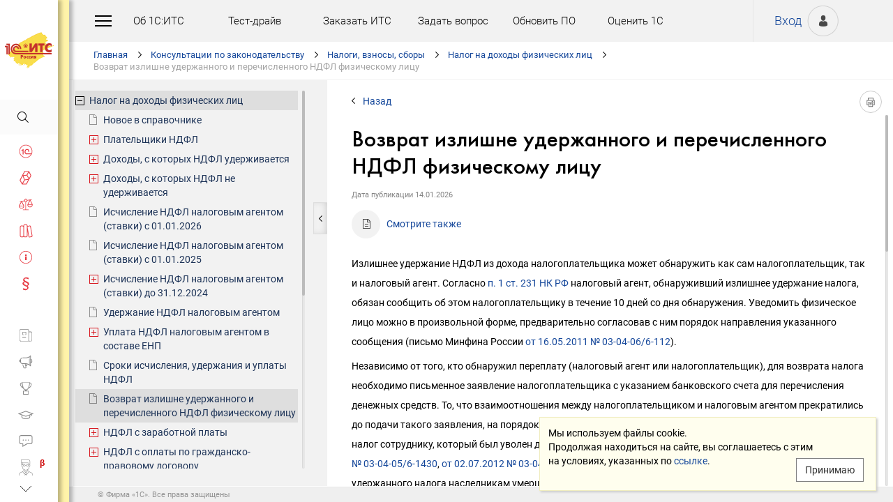

--- FILE ---
content_type: text/html; charset=Windows-1251
request_url: https://its.1c.ru/db/taxndfl/content/594/hdoc
body_size: 45922
content:
<!DOCTYPE HTML>
<html lang="ru" class="sidebar_level0 no-touchscreen js-disabled">
	<head>
		<meta http-equiv="Content-Type" content="text/html; charset=Windows-1251">
		<title id="w_title" class="w">Возврат излишне удержанного и перечисленного НДФЛ физическому лицу :: Налог на доходы физических лиц</title>		<meta name="viewport" content="width=device-width, initial-scale=1.0, user-scalable=no">
		<meta name="theme-color" content="#ffdf16">
		<link rel="preconnect" href="https://mc.yandex.ru">
		<link rel="preconnect" href="https://counter.yadro.ru">
		<base id="w_base" class="l" data-nonce="1768486720" href="/db/content/taxndfl/src/010601_т_возврат ндфл.htm" target="w_metadata_doc_frame">		
		<link id="w_canonical" rel="canonical" class="l" href="https://its.1c.ru/db/taxndfl/content/594/hdoc">		<script type="text/javascript">
			(function(){
				var n = navigator, d = document, de = d.documentElement, dc = de.className.replace(/(^|\s+)js-disabled(\s+|$)/, ' '), rxos = /(^|\s+)(android|ios)(\s+|$)/;
				if(window.TouchEvent && 'standalone' in n || window.matchMedia && matchMedia('(any-pointer: coarse)').matches){
					dc = dc.replace(/(^|\s+)no-touchscreen(\s+|$)/, ' touchscreen ');
					if(window.TouchEvent && 'standalone' in n){
						dc = dc.replace(rxos, ' ios ');
						d.addEventListener('touchstart', (function(){return function(){}})());
					}
					else if(n.userAgentData && n.userAgentData.platform === 'Android'
					|| (!n.userAgentData || !n.userAgentData.platform && n.vendor === 'Google Inc.') && n.userAgent.match(/\bAndroid\b/))
						dc = dc.replace(rxos, ' android ');
					else
						dc = dc.replace(rxos, ' ');
				}else
					dc = dc.replace(rxos, ' ').replace(/(^|\s+)touchscreen(\s+|$)/, ' no-touchscreen ');
				de.className = dc;
			})();
		</script>
		<script type="text/javascript">
window.deferred=[];window.errors=[];;
deferred.push(function(){App.User.init(false, 'BITRIX_SM_LOGIN', 'SUBSCRIBE_PERIOD', 'PARTWEB_LOGIN', 'FRESH_LOGIN', 'BITRIX_SM_UIDH', '/user/auth/ping.json', 1380);});
</script>		<script type="text/javascript">
			window.TEMPLATE_NEW = true;
			window.MOBILE_ENABLED = true;
		</script>
		<style>
		@font-face {
			font-family: 'Roboto';
			src: url('/font/roboto/Roboto-Regular.woff2') format('woff2'),
				 url('/font/roboto/Roboto-Regular.woff') format('woff');
			font-weight: normal;
			font-style: normal;
			font-display: block;
		}
		@font-face {
			font-family: 'Roboto';
			src: url('/font/roboto/Roboto-Bold.woff2') format('woff2'),
				 url('/font/roboto/Roboto-Bold.woff') format('woff');
			font-weight: bold;
			font-style: normal;
			font-display: block;
		}
		@font-face {
			font-family: 'FuturaMediumC';
			src: url('/font/futura/FuturaMediumC.woff2') format('woff2'),
				 url('/font/futura/FuturaMediumC.woff') format('woff');
			font-weight: 500;
			font-style: normal;
			font-display: block;
		}
		@font-face {
			font-family: 'FuturaDemiC';
			src: url('/font/futura/FuturaDemiC.woff2') format('woff2'),
				 url('/font/futura/FuturaDemiC.woff') format('woff');
			font-weight: normal;
			font-style: normal;
			font-display: block;
		}
		@font-face {
			font-family: 'FuturaBookC';
			src: url('/font/futura/FuturaBookC.woff2') format('woff2'),
				 url('/font/futura/FuturaBookC.woff') format('woff');
			font-weight: normal;
			font-style: normal;
			font-display: block;
		}
		@font-face {
			font-family: 'FuturaLightC';
			src: url('/font/futura/FuturaLightC.woff2') format('woff2'),
				 url('/font/futura/FuturaLightC.woff') format('woff');
			font-weight: 300;
			font-style: normal;
			font-display: block;
		}
		</style>
												<link rel="stylesheet" type="text/css" href="/common/page/css/1765807507/core__new.css_?_=1765807507"><link rel="stylesheet" type="text/css" href="/common/page/css/1765807508/its__new.css_?_=1765807508"><link rel="stylesheet" type="text/css" href="/css/mobile.css?_=1758294439">							<script type="text/javascript" onload="this.loaded=true" defer src="/common/page/js/1765818622/core__new.js_?_=1765818622"></script><script type="text/javascript" onload="this.loaded=true" defer src="/common/page/js/1765807508/its__new.js_?_=1765807508"></script>						<style>
				html
		{contain:strict}
		html::-webkit-scrollbar,
		body::-webkit-scrollbar
		{display:none}
				</style>
		<link id="favicon_static" type="image/x-icon" rel="icon" href="/favicon.ico">
				<link rel="apple-touch-icon" sizes="120x120" href="/img_new/logo_its_apple_touch_120.png?_=1621642314">
		<link rel="apple-touch-icon" sizes="152x152" href="/img_new/logo_its_apple_touch_152.png?_=1621642321">
		<link rel="apple-touch-icon" sizes="180x180" href="/img_new/logo_its_apple_touch_180.png?_=1621642327">
		<meta name="og:image" content="https://its.1c.ru/db/content/taxndfl/_metaimage/594/hdoc/696x394.png?_=0000006AF129569B-v2">
		<meta name="og:image" content="https://its.1c.ru/db/content/taxndfl/_metaimage/594/hdoc/770x342.png?_=0000006AF129569B-v2">
		<meta name="og:image" content="https://its.1c.ru/img_new/logo_its_og_image_300.png?_=1686643598">
		<meta name="robots" content="noarchive">
		<link rel="search" type="application/opensearchdescription+xml" title="1С:ИТС" href="/search/opensearch.xml">
	</head>
	<body class="ru lang_ru its main main_main tabbed unauthorized" data-app="its" data-module="main" data-action="main">
		<div id="main_container" class="sidebar-fixed " data-viewport-shift-media-max-width-portrait="478px" data-viewport-shift-media-max-width-landscape="991px" data-viewport-shift-snap-padding="5px" data-viewport-shift-scrollbar-width="10px" data-viewport-shift-scrollbar-border-width="3px" data-viewport-shift-translate-x="0px" data-viewport-shift-absolute-max-shift="265">
<!-- noindex -->
		<div id="header">
			<div id="w_siteselect" class="w" style="display:none"></div>			<div class="top-personal">
				<div id="w_user_login" class="w unauthorized null"><iframe id="auth_check" name="auth_check" style="display:none" src="https://login.1c.ru/login?service=https%3A%2F%2Fits.1c.ru%2Flogin%2F%3Faction%3Daftercheck%26provider%3Dlogin&amp;gateway=true" class="nojs"></iframe>
<div id="personal_info">
	<a id="login" class="nojs" href="/user/auth?backurl=%2Fdb%2Ftaxndfl%2Fcontent%2F594%2Fhdoc" target="_top" rel="nofollow" onclick="this.href=this.href.replace(/\?backurl=.*$/,'?backurl='+encodeURIComponent(location.href.replace(/^https?:\/\/[^\/]+/, '')))">Вход</a>
</div>
<div class="avatar">
	<a class="nojs" href="/user/auth?backurl=%2Fdb%2Ftaxndfl%2Fcontent%2F594%2Fhdoc" target="_top" rel="nofollow" onclick="this.href=this.href.replace(/\?backurl=.*$/,'?backurl='+encodeURIComponent(location.href.replace(/^https?:\/\/[^\/]+/, '')))" aria-label="Вход">&nbsp;</a>
</div>
</div>			</div>
			<div id="top_menu">
				<div id="top_menu_burger_space">
					<div id="top_menu_burger" onClick="setTimeout(function(){var d=document,de=d.documentElement,db=d.body,mc=d.getElementById('main_container'),rx=/\bshow-menu\b/,hc=db.className.match(rx);if(!d.getElementById('w_sidebar_menu')||window.styleDeferred&&styleDeferred.usingShell&&!styleDeferred.inactive){alert(window.styleDeferred.error?'Произошла ошибка. Пожалуйста, перезагрузите страницу.':'Пожалуйста, подождите...');return}if(hc){de.className=de.className.replace(rx, '');db.className=db.className.replace(rx, '')}else{de.className+=' show-menu';db.className+=' show-menu'}if(window.SSP&&window.App){!hc&&App.Sidebar.load(false,false,function(){});!hc&&App.Viewport.hasShift()&&db.addEventListener('transitionend',App.Viewport.resetShift,false);if(App.sidebarCarousel.getPosition()){App.sidebarCarousel.adjust();!hc&&App.sidebarCarousel.moveTo(0);}}}, 0)"></div>
				</div>
				<div class="top_menu1">
					<div class="top_menu_item"><a target="_top" href="/db/aboutitsnew">Об 1С:ИТС</a></div>
					<div class="top_menu_item"><a target="_top" href="/test-drive">Тест-драйв</a></div>
					<div class="top_menu_item"><a target="_top" href="/zakaz?order[comment]=Заявка на заключение договора ИТС">Заказать ИТС</a></div>
										<div class="top_menu_item"><a target="_top" href="/docs/question/">Задать вопрос</a></div>
										<div class="top_menu_item"><a target="_top" href="/docs/update1c/">Обновить ПО</a></div>
										<div class="top_menu_item"><a target="_top" href="/personal/qos">Оценить 1С</a></div>
															<div class="top_menu_item"><a target="_blank" rel="noopener" href="https://torg.1c.ru/equipment/onlayn-kassy/?utm_source=its&utm_medium=tmenu">Купить кассу</a></div>
									</div>
				<div class="top_menu2">
										<div class="top_menu_item"><a target="_top" href="/db/itsrev">Тематические подборки</a></div>
															<div class="top_menu_item"><a target="_top" href="/calendar">Календарь бухгалтера</a></div>
															<div class="top_menu_item"><a target="_top" href="/docs/calc_help/">Калькуляторы</a></div>
					<div class="top_menu_item"><a target="_top" href="/kbk">Подбор КБК</a></div>
															<div class="top_menu_item last_search_link"><a target="_top" href="/db/morphmerged/search">Последние результаты поиска</a></div>
																				<div class="top_menu_item"><a target="_top" href="/news/subscription">Подписаться на рассылку</a></div>
																								</div>
			</div>
			<script type="text/javascript">
				document.getElementById('top_menu').style.setProperty('--menu-item-count', document.getElementsByClassName('top_menu_item').length);
			</script>
		</div>
		<!-- /noindex -->			<script type="text/javascript">
				if(window.performance
				&& (performance.getEntriesByName || performance.getEntriesByType)
				&& window.PerformancePaintTiming
				&& window.requestAnimationFrame)
					(function(){
						var disableFaultyPaintReporting = function(){
							if(performance.faultyPaintReportingDisabled)
								return;
							else if(document.visibilityState === 'hidden' && !performance.getEntriesByType('paint').length)
								performance.faultyPaintReportingDisabled = document.prerendering ? 'prerender' : 'hidden';
							else if(!('standalone' in navigator) && (!window.styleDeferred || !styleDeferred.waitingPaint))
								requestAnimationFrame(function(){
									requestAnimationFrame(function(){
										setTimeout(function(){
											if(performance.faultyPaintReportingDisabled || performance.getEntriesByType('paint').length)
												return;
											performance.faultyPaintReportingDisabled = 'timeout';
										}, 500);
									});
								});
						};
						if(window.styleDeferred && !styleDeferred.inactive && !styleDeferred.usingShell){
							styleDeferred.push(disableFaultyPaintReporting);
							var splashPreload = document.getElementById('css_shell_splash_preload');
							if(splashPreload)
								splashPreload.onload = disableFaultyPaintReporting;
						}
						else
							disableFaultyPaintReporting();
					})();
			</script>
<script type="text/javascript">
			deferred.push(function(){
				App.navChainCarousel = new App.Carousel('navchain_inner', 'w_navchain', 'navchain_left', 'navchain_right', null, {
					bypixel:false,
					absolute:true,
					step:1,
					wrap:false
				});
				var navChain = SSP.DOM.byId('w_navchain');
				SSP.DOM.listen(navChain, 'click', App.Handler.navChainClick);
				if(SSP.Browser.hasTouchScreen)
					SSP.DOM.listen(navChain, 'touchstart', App.Handler.navChainTouchStart);
							});
		</script><div id="navchain"><div class="navchain_carousel__navigation left disabled" id="navchain_left"></div><div id="navchain_inner">
		<ol id="w_navchain" class="blank w" itemtype="http://schema.org/BreadcrumbList" itemscope><!--noindex-->
<li itemprop="itemListElement" itemscope itemtype="http://schema.org/ListItem" class="inline-block">
<a class="inline-block" href="/" id="navchain_level_1" target="_top" itemprop="item">Главная</a>
<meta itemprop="name" content="Главная" />
<meta itemprop="position" content="1" />
</li>
<!--/noindex-->
<li itemprop="itemListElement" itemscope itemtype="http://schema.org/ListItem" class="inline-block">
<a class="inline-block" href="/section/law" id="navchain_level_2" target="_top" itemprop="item">Консультации по законодательству</a>
<meta itemprop="name" content="Консультации по законодательству" />
<meta itemprop="position" content="2" />
</li>
<li itemprop="itemListElement" itemscope itemtype="http://schema.org/ListItem" class="inline-block">
<a class="inline-block" href="/section/law/tax" id="navchain_level_3" target="_top" title="Налоги, взносы, сборы" itemprop="item">Налоги, взносы, сборы</a>
<meta itemprop="name" content="Налоги, взносы, сборы" />
<meta itemprop="position" content="3" />
</li>
<li itemprop="itemListElement" itemscope itemtype="http://schema.org/ListItem" class="inline-block">
<a class="inline-block" href="/db/taxndfl" id="navchain_level_4" target="_top" title="Налог на доходы физических лиц" itemprop="item">Налог на доходы физических лиц</a>
<meta itemprop="name" content="Налог на доходы физических лиц" />
<meta itemprop="position" content="4" />
</li>
<li class="inline-block">
<h1 class="inline-block" id="navchain_level_5" title="Возврат излишне удержанного и перечисленного НДФЛ физическому лицу"><noscript id="navchain_autofocus_noscript"><input class="autofocus_noscript" type="text" tabindex="-1" autofocus></noscript>Возврат излишне удержанного и перечисленного НДФЛ физическому лицу</h1>
</li>
<script type="text/javascript">
	deferred.push(function(){
		if(App.navChainCarousel)
		{
			App.navChainCarousel.adjust();
						App.navChainCarousel.moveTo(4, App.Carousel.MOVETO_ALIGN_LEFT, true);
		}
	});
	(function(){
		var nans = document.getElementById('navchain_autofocus_noscript');
		if(nans)
			nans.parentNode.removeChild(nans);
		var ribbon = document.getElementById('w_navchain');
		ribbon.style.visibility = 'hidden';
		var enableButton = function(id){
			var button = document.getElementById(id);
			if(button){
				button.className = button.className.replace(/\bdisabled\b/g, ' ');
				return true;
			}
		};
		var removePseudo = function(){
			document.documentElement.className = document.documentElement.className.replace(/(^|\s+)pseudo-navchain-chevron-(left|right)\b[^\s]*/g, ' ');
			if(window.styleDeferred && !styleDeferred.inactive && styleDeferred.appendShell)
				styleDeferred.appendShell('body::before{display:none}');
		};
		var adjustCarousel = function(isEager){
			var style = ribbon.style;
			if(style.display !== 'block')
				style.display = 'block'
			try{
				var aperture = document.getElementById('navchain_inner');
				var apertureRect = aperture.getBoundingClientRect();
				var apertureSize = Math.round(apertureRect.right) - Math.round(apertureRect.left);
				var ribbonSize = ribbon.scrollWidth;
				if(ribbonSize > apertureSize){
					var moveTo = ribbon.children[4];
					var moveToRect = moveTo.getBoundingClientRect();
					var ribbonPosition = Math.round(apertureRect.left) - Math.round(moveToRect.left);
					var supportsTransform = window.CSS && CSS.supports && CSS.supports('transform: translate(0px, 0px)');
					var existingMatch = supportsTransform ? style.transform.match(/^translate\((-?\d+[\.\d]*)px\b/) : style.left.match(/^(-?\d+[\.\d]*)px$/);
					var existingPosition = existingMatch ? parseInt(existingMatch[1], 10) : 0;
					if(existingPosition)
						ribbonPosition += existingPosition;
					if(ribbonPosition > 0)
						ribbonPosition = 0;
					else{
						if(isEager && !document.getElementById('navchain_left'))
							setTimeout(function(){
								enableButton('navchain_left') || setTimeout(function(){enableButton('navchain_left')}, 0);
							}, 0);
						else
							enableButton('navchain_left');
					}
					if(ribbonPosition < apertureSize - ribbonSize)
						ribbonPosition = apertureSize - ribbonSize;
					else{
						if(isEager && !document.getElementById('navchain_right'))
							setTimeout(function(){
								enableButton('navchain_right') || setTimeout(function(){enableButton('navchain_right')}, 0);
							}, 0);
						else
							enableButton('navchain_right');
					}
					if(window.requestAnimationFrame)
						requestAnimationFrame(function(){
							requestAnimationFrame(function(){
								requestAnimationFrame(removePseudo);
							});
						});
					else
						setTimeout(removePseudo, 0);
					if(ribbonPosition){
						if(supportsTransform)
							style.transform = 'translate(' + ribbonPosition + 'px, 0px)';
						else
							style.left = ribbonPosition + 'px';
						if(window.App&&App.navChainCarousel)
							App.navChainCarousel.syncPosition(ribbonPosition);
					}
				}
			}catch(e){
				console.log(e);
			}
			style.visibility = 'visible';
			if(isEager && window.styleDeferred && !styleDeferred.inactive && styleDeferred.appendShell)
				styleDeferred.appendShell('html::before{display:none}');
		};
		if(window.styleDeferred){
			if(styleDeferred.waitingPaint)
				;
			else if(styleDeferred.inactive
			|| styleDeferred.usingShell && ('standalone' in navigator || !document.documentElement.className.match(/(^|\s+)pseudo-navchain-chevron-right(\s+|$)/)))
				adjustCarousel(true);
			else
				styleDeferred.push(adjustCarousel);
			if(styleDeferred.waitingPaint || window.TouchEvent && 'standalone' in navigator){
				var fonts = document.fonts;
				if(fonts && (!fonts.check || !fonts.ready))
					fonts = void 0;
				var bodyFont = 'normal 400 1px Roboto';
				var adjustCarouselWithFonts = function(){
					if(fonts && 'standalone' in navigator){
						if(fonts.check(bodyFont))
							adjustCarousel();
						else
							fonts.ready.then(function(){
								adjustCarousel();
							});
					}else
						setTimeout(adjustCarousel, 0);
				};
				if(styleDeferred.waitingPaint)
					var waitingPaintInterval = setInterval(function(){
						if(styleDeferred.inactive
						|| !styleDeferred.waitingPaint
						|| window.PerformancePaintTiming && performance.getEntriesByType('paint').length && (!('standalone' in navigator) || fonts && fonts.check(bodyFont))){
							clearInterval(waitingPaintInterval);
							if(window.requestAnimationFrame)
								requestAnimationFrame(function(){
									requestAnimationFrame(adjustCarouselWithFonts);
								});
							else
								setTimeout(adjustCarouselWithFonts, 0);
							ribbon.className += ' not-waiting-paint';
						}
					}, 16);
				else
					setTimeout(adjustCarouselWithFonts, 0);
			}
		}
		else
			adjustCarousel(true);
	})();
</script>
</ol>		</div><div class="navchain_carousel__navigation right disabled" id="navchain_right"></div></div>						<script type="text/javascript">
				deferred.push(function(){try{SSP.Scroll.mimicByClass('mimic_scroll');}catch(e){}});
							deferred.push(function(){if(!SSP.Browser.Android && !SSP.Browser.IOS && document.activeElement == document.body || document.activeElement == document.documentElement)SSP.DOM.requestAnimationFrame(function(){SSP.DOM.focus(SSP.DOM.byId('w_content'));});});
						</script>
<div id="w_content" class="l"><div id="l_classifier" class="l" style="display:none"></div><div id="l_content" class="l with-toc null" style="display:"><div id="l_doc" class="l" style="display:"><div id="l_doc_frame" class="l" data-db="taxndfl" data-doc="594" data-tab="hdoc" style="display:"><div id="l_doc_frame_inner" class="l loading null" data-header-font="" data-header-tag="" data-header-pseudo="" data-wait-fonts="normal 500 1px FuturaMediumC,normal 400 1px Roboto" data-wait-images="" style="display:"><iframe id="w_metadata_doc_frame" class="l mimic_scroll" name="w_metadata_doc_frame" frameborder="0" scrolling="auto" title="Документ" src="/db/content/taxndfl/src/010601_т_возврат ндфл.htm" srcdoc="&lt;html class=&quot;js-disabled&quot;&gt;

&lt;head&gt;
	&lt;meta http-equiv=&quot;Content-Language&quot; content=&quot;ru&quot;&gt;
	&lt;meta http-equiv=&quot;Content-Type&quot; content=&quot;text/html; charset=windows-1251&quot;&gt;
	&lt;title&gt;&amp;#1042;&amp;#1086;&amp;#1079;&amp;#1074;&amp;#1088;&amp;#1072;&amp;#1090; &amp;#1080;&amp;#1079;&amp;#1083;&amp;#1080;&amp;#1096;&amp;#1085;&amp;#1077; &amp;#1091;&amp;#1076;&amp;#1077;&amp;#1088;&amp;#1078;&amp;#1072;&amp;#1085;&amp;#1085;&amp;#1086;&amp;#1075;&amp;#1086; &amp;#1080; &amp;#1087;&amp;#1077;&amp;#1088;&amp;#1077;&amp;#1095;&amp;#1080;&amp;#1089;&amp;#1083;&amp;#1077;&amp;#1085;&amp;#1085;&amp;#1086;&amp;#1075;&amp;#1086; &amp;#1053;&amp;#1044;&amp;#1060;&amp;#1051; &amp;#1092;&amp;#1080;&amp;#1079;&amp;#1080;&amp;#1095;&amp;#1077;&amp;#1089;&amp;#1082;&amp;#1086;&amp;#1084;&amp;#1091; &amp;#1083;&amp;#1080;&amp;#1094;&amp;#1091; :: &amp;#1053;&amp;#1072;&amp;#1083;&amp;#1086;&amp;#1075; &amp;#1085;&amp;#1072; &amp;#1076;&amp;#1086;&amp;#1093;&amp;#1086;&amp;#1076;&amp;#1099; &amp;#1092;&amp;#1080;&amp;#1079;&amp;#1080;&amp;#1095;&amp;#1077;&amp;#1089;&amp;#1082;&amp;#1080;&amp;#1093; &amp;#1083;&amp;#1080;&amp;#1094;&lt;/title&gt;
	&lt;style&gt;body
{
	font-size: 14px;
	font-family: Roboto,Helvetica,Verdana,Arial,sans-serif;
	font-weight: 400;
	text-align: left;
	text-autospace: none;
	text-indent: 0;
	margin: 0;
}

html.android body
{
	font-family: system-ui,sans-serif;
}

@media (any-pointer: coarse), (pointer: none) {
	html.js-disabled body
	{
		font-family: system-ui,sans-serif;
	}
}

h1, h2, h3, h4, h5, h6, p, ul, ol, table, .nav, div#actinfo
{
	margin-left: 35px;
	margin-right:35px;
}

h1, h2, h3, h4, h5, h6
{
	font-family: FuturaMediumC,Trebuchet MS,Arial,sans-serif;
	font-weight: normal;
	margin-bottom: 0;
}

html.android h1,
html.android h2,
html.android h3,
html.android h4,
html.android h5,
html.android h6
{
	font-family: FuturaMediumC,FuturaMediumC-fallback-android,sans-serif;
}

h1
{
	font-size: 12px;
	margin-top: 18px;
	text-transform: uppercase;
}

h2
{
	font-size: 33px;
	margin-top: 18px;
	padding: 0 0 0 0;
}

h3
{
	font-size: 26px;
	color: #373737;
	margin-top: 28px;
}

h4
{
	font-size: 22px;
	color: #373737;
	margin-top: 14px;
}

h5
{
	font-size: 18px;
	color: #373737;
	margin-top: 14px;
}

h6
{
	font-size: 18px;
	color: #1e3458;
	margin-top: 14px;
}

p, li
{
	line-height: 2em;
}

p
{
	margin-top: 7px;
	margin-bottom: 7px;
}

p.small
{
	font-size: 11px;
	text-align: center;
	margin-left: 0;
}

blockquote
{
	margin: 0 24px;
}

/*Списки*/
ul, ol, dl
{
	padding-left: 3px;/*3.3px / 4px*/
}

ul ul, ol ol, ul ol, ol ul
{
	margin-left: 26.5px;/*26.6px / 32px*/
	margin-right: 0;
}
	
ul li
{
	font-size: 14px;/*14.16px / 17px*/
	margin-left: 11.5px;/*11.6px / 14px*/
}

ul li p
{
	font-size: 14px;
	margin-left: 0;
}

ol li
{
	font-size: 14px;/*14.16px / 17px*/
	margin-left: 11.5px;/*11.6px / 14px*/
}

ol li p
{
	font-size: 14px;
	margin-left: 0;
}

ol ol li, ol ul li, ul ol li, ul ul li
{
	margin-left: 11.5px;/*11.6px / 14px*/
	list-style-type: disc;
}

ol ol ol li, ol ol ul li, ol ul ul li, ol ul ol li, ul ul ul li, ul ul ol li, ul ol ol li, ul ol ul li
{
	list-style-type: disc;
}

.list li{
	list-style-type: none;
}

.disc li{
	list-style-type: disc;
}

.nav
{
	margin-top: 0;
	margin-bottom: 0;
	padding-left: 0;
}

.nav li
{
	background-repeat: no-repeat;
	background-color: #ffffff;
	list-style-type: none;
	line-height: 24px;
	padding: 8px 15px 6px 36px;
	margin: 0;
	display: block;
}

.nav .doc,
.nav .doc_f,
.nav .doc_i
{
	background-image: url('[data-uri]');
	background-position: 6px 12px;
}

.nav .folder
{
	background-image: url('[data-uri]');
	background-position: 4px 12px;
}

.nav .pract
{
	background-image: url('[data-uri]');
	background-position: 0 7px;
}

.nav .info
{
	background-image: url('[data-uri]');
	background-position: 0 7px;
}


/* Рисунки */
.pic_title
{
	font-size: 12.5px;/*15px*/
	text-align: center;
	color: #646464;
	margin: 10px 0 16px 0;
}

.pic_image
{
	text-align: center;
	margin-bottom: 42px;
}


/*Ссылки*/
a:link
{
	color:#16489b;
	text-decoration: none;
}

a:visited
{
	color: #5484d2;
	text-decoration: none;
}

a:hover,
a:active
{
	color: #ff0000;
	text-decoration: none;
}
	
@media not all and (any-pointer: coarse) {
	a:not([href])
	{
		color: inherit;
		text-decoration: inherit;
	}
}

@media (-ms-high-contrast: none), (-ms-high-contrast: active) {
	a:not([href])
	{
		color: inherit;
		text-decoration: inherit;
	}
}

/* Таблицы */
table
{
	border-collapse: collapse;
	border: 1px solid #b2b2b2;
	width: 94%;
	margin-top: 23px;
	margin-bottom: 23px;
}

th
{
	font-size: 14px;/*14.16px / 17px*/
	font-family: FuturaMediumC,Trebuchet MS,Arial,sans-serif;
	font-weight: normal;
	background-color: #f2f2f2;
	text-align: center;
	padding: 4px 6px 6px 6px;
}

html.android th
{
	font-family: FuturaMediumC,FuturaMediumC-fallback-android,sans-serif;
}

th .small
{
	font-size: 12.5px;
}

td
{
	font-size: 12.5px;/*15px*/
	vertical-align: top;
	padding: 4px 6px 6px 6px;
	line-height: 1.5;
}

td p
{
	margin: 0;
}

td ol li, td ul li
{
	font-size: 12.5px;/*15px*/
	line-height: 1.5;
}

td ol, td ul
{
	margin-left: 12px;
}


/* Дата, релиз */
div#actinfo
{
	margin-top: 8px;
	margin-bottom: 40px;
}

div#actinfo p
{
	font-size: 11px;
	display: inline-block;
	float: left;
	margin: 0 16px 0 0;
}

#actinfo .date
{
	color: #848484;
}

#actinfo .release
{
	color: #b8b8b8;
}


/*  Актуально до  */
div#actually
{
	float: right;
	margin: 8px 35px 12px 8px;
}

div#actually p
{
	font-size: 11px;
	color: #d71621;
	margin: 0;
}

#content,
#content_t,
#content_ta,
#content_n
{
	clear: both;
	margin-top: 22px;
	margin-bottom: 20px;
}

/* Заголовок_Пример, _Внимание, _Формула, _Примечание */
.example, .attention, .formula, .notice, .term, #question
{
	padding: 22px 35px;
	margin: 20px 0 26px 0;
}

.example .subtitle, .attention .subtitle, .formula .subtitle, .notice .subtitle, #question .subtitle
{
	font-family: FuturaMediumC,Trebuchet MS,Arial,sans-serif;
	font-size: 16px;
	margin: 0;
}

html.android .example .subtitle,
html.android .attention .subtitle,
html.android .formula .subtitle,
html.android .notice .subtitle,
html.android #question .subtitle
{
	font-family: FuturaMediumC,FuturaMediumC-fallback-android,sans-serif;
}

.example p, .attention p, .formula p, .notice p, .term p, #question p
{
	margin: 0;
}

.example ul, .example ol, .attention ul, .attention ol, .formula ul, .formula ol, .notice ul, .notice ol
{
	margin-left: 0;
}

/* Пример */
.example
{
	background-color: #fffad8;/*#fbf5ce, #f7f7f7*/
}

/* Внимание */
.attention
{
	background-color: #fff3a9;
}

/* Формула */
.formula
{
	font-family: FuturaBookC;
	font-size: 16px;
	background-color: #f2f2f2;
}

/* Примечание */
.notice
{
	background-color: #f2f2f2;
}

/* Термин */
.term
{
	background-color: #f2f2f2;
}

/* Сноски */
.footnote
{
	font-size: 12px;
	margin-top: 7px;
}

ul.footnote
{
	margin-top: 0;
}

ul.footnote li 
{
	font-size: 12px;
	margin-top: 0;
}


/* См. также */
.annotation
{
	margin: 38px 0 32px 0;
	border-top:1px solid #f2f2f2;
}

.annotation h2
{
	font-size: 12px;
	font-family: Roboto,Helvetica,Verdana,Arial,sans-serif;
	font-weight: 700;
	margin-top: 32px;
	margin-bottom: 6px;
}

html.android .annotation h2
{
	font-family: system-ui,sans-serif;
}

@media (any-pointer: coarse), (pointer: none) {
	html.js-disabled .annotation h2
	{
		font-family: system-ui,sans-serif;
	}
}

.annotation .nav
{
	margin: 0 26px 0 26px;
}

.annotation .nav li
{
	font-size: 12px;
	color: #1e3458;
	padding: 4px 2px 2px 35px;
}

.annotation .nav .doc,
.annotation .nav .doc_f,
.annotation .nav .doc_i
{
	background-position: 12px 8px;
}

.annotation .nav .folder
{
	background-position: 10px 9px;
}

.annotation .nav .pract
{
	background-position: 6px 4px;
}

.annotation .nav .info
{
	background-position: 6px 4px;
}

#annotation_h
{
	margin: 22px 0 22px 0;
}

#annotation_h p
{
	padding:10px 2px 10px 50px;
}

#annotation_h .seealso_h 
{
	line-height: 21px;
	background-image: url('[data-uri]');
	Background-repeat: no-repeat;
}


/* Шапка */
div.header
{
	padding: 4pt;
	color: #ffffff; /*#7b7a78;*/
	text-align: center;
	font-weight: bold;
	font-size: 8pt;
	text-transform: uppercase;
	display: none;
}


/*   HoOSN, BGU   */

/* Пример */
.example_HoOSN_BGU
{
	margin: 7px 35px 7px 35px;
}

.example_HoOSN_BGU p
{
	margin: 0;
}

.example_HoOSN_BGU .subtitle 
{
	font-family: Roboto,Helvetica,Verdana,Arial,sans-serif;
	font-weight: bold;
	margin: 0;
}

html.android .example_HoOSN_BGU .subtitle
{
	font-family: system-ui,sans-serif;
}

@media (any-pointer: coarse), (pointer: none) {
	html.js-disabled .example_HoOSN_BGU .subtitle
	{
		font-family: system-ui,sans-serif;
	}
}

.example_HoOSN_BGU ul, .example_HoOSN_BGU ol
{
	margin-left: 0;
}

/*   Answers   */

/* Заголовок_Вопрос аудитору */
#question
{
	background-color: #f2f2f2;
}

#question ul, #question ol
{
	margin-left: 0;
}

/* Таблицы теоретических справочников */
.tax td
{
	line-height: 2;
}

.tax td ol li, .tax td ul li
{
	line-height: 2;
}


/*  KKT, EGAIS, MOTP */
#buy_cash
{
	color: black;
	background-color: #f7d511;
	margin: 8px 35px 8px 25px;
	padding: 16px 10px;
	width:170px;
	text-align: center;
	float: right;
	border-radius: 8px;
	font-size: 17px;
}

#buy_cash:after
{
	content: ' \25b8';
}

/*  ItsRev  */
h2.itsrev
{
	text-align: center;
}

.cloud
{
	margin: 28px 35px 0 35px;
}

.cloud a
{
	display: inline-block;
	width: 234px;
	height: 28px;
	font-size: 16px;
}

@media (max-width: 478px)
{

h1, h2, h3, h4, h5, h6, p, ul, ol, table, .nav, div#actinfo
{
	margin-left: 24px;
	margin-right:24px;
}

div#actually
{
	margin: 8px 24px 0 0;
}

.annotation .nav li
{
	padding-left: 24px;
}

.annotation .nav .doc
{
	background-position: 1px 5px;
}

.annotation .nav .doc_f
{
	background-position: 1px 5px;
}

.annotation .nav .doc_i
{
	background-position: 1px 5px;
}

.annotation .nav .folder
{
	background-position: 0 6px;
}

.annotation .nav .pract
{
	background-position: -2px 1px;
}

.annotation .nav .info
{
	background-position: 0 1px;
}

.example, .attention, .formula, .notice, .term
{
	padding: 18px 24px;
	margin: 20px 0 26px 0;
}

.example_HoOSN_BGU
{
	margin: 7px 24px 7px 24px;
}

#question
{
	background-color: #f2f2f2;
	padding: 18px 24px;
	margin: 20px 0 26px 0;
}

h2
{
	font-size: 22px;
}

h3
{
	font-size: 20px;
}

h4
{
	font-size: 18px;
}

h5
{
	font-size: 16px;
}

h6
{
	font-size: 16px;
}

p, li, .nav li
{
	line-height: 1.6;
}

ul ul, ol ol, ul ol, ol ul
{
	margin-left: 8px;
}

}&lt;/style&gt;
	&lt;!----&gt;
&lt;meta name=&quot;robots&quot; content=&quot;noarchive&quot;&gt;
&lt;link href=&quot;https://its.1c.ru/db/content/taxndfl/src/010601_т_возврат ндфл.htm&quot; rel=&quot;canonical&quot;&gt;
&lt;style&gt;/* fonts (Roboto) */

@font-face {
    font-family: 'Roboto';
    src: url('/font/roboto/Roboto-ThinItalic.woff2') format('woff2'),
         url('/font/roboto/Roboto-ThinItalic.woff') format('woff');
    font-weight: 100;
    font-style: italic;
    font-display: block;
}

@font-face {
    font-family: 'Roboto';
    src: url('/font/roboto/Roboto-BoldItalic.woff2') format('woff2'),
         url('/font/roboto/Roboto-BoldItalic.woff') format('woff');
    font-weight: bold;
    font-style: italic;
    font-display: block;
}

@font-face {
    font-family: 'Roboto';
    src: url('/font/roboto/Roboto-Thin.woff2') format('woff2'),
         url('/font/roboto/Roboto-Thin.woff') format('woff');
    font-weight: 100;
    font-style: normal;
    font-display: block;
}

@font-face {
    font-family: 'Roboto';
    src: url('/font/roboto/Roboto-BlackItalic.woff2') format('woff2'),
         url('/font/roboto/Roboto-BlackItalic.woff') format('woff');
    font-weight: 900;
    font-style: italic;
    font-display: block;
}

@font-face {
    font-family: 'Roboto';
    src: url('/font/roboto/Roboto-MediumItalic.woff2') format('woff2'),
         url('/font/roboto/Roboto-MediumItalic.woff') format('woff');
    font-weight: 500;
    font-style: italic;
    font-display: block;
}

@font-face {
    font-family: 'Roboto';
    src: url('/font/roboto/Roboto-LightItalic.woff2') format('woff2'),
         url('/font/roboto/Roboto-LightItalic.woff') format('woff');
    font-weight: 300;
    font-style: italic;
    font-display: block;
}

@font-face {
    font-family: 'Roboto';
    src: url('/font/roboto/Roboto-Black.woff2') format('woff2'),
         url('/font/roboto/Roboto-Black.woff') format('woff');
    font-weight: 900;
    font-style: normal;
    font-display: block;
}

@font-face {
    font-family: 'Roboto';
    src: url('/font/roboto/Roboto-Medium.woff2') format('woff2'),
         url('/font/roboto/Roboto-Medium.woff') format('woff');
    font-weight: 500;
    font-style: normal;
    font-display: block;
}

@font-face {
	font-family: 'Roboto';
	src: url('/font/roboto/Roboto-Regular.woff2') format('woff2'),
		 url('/font/roboto/Roboto-Regular.woff') format('woff');
	font-weight: normal;
	font-style: normal;
	font-display: block;
}

@font-face {
    font-family: 'Roboto';
    src: url('/font/roboto/Roboto-Light.woff2') format('woff2'),
         url('/font/roboto/Roboto-Light.woff') format('woff');
    font-weight: 300;
    font-style: normal;
    font-display: block;
}

@font-face {
    font-family: 'Roboto';
    src: url('/font/roboto/Roboto-Bold.woff2') format('woff2'),
         url('/font/roboto/Roboto-Bold.woff') format('woff');
    font-weight: bold;
    font-style: normal;
    font-display: block;
}

@font-face {
    font-family: 'Roboto';
    src: url('/font/roboto/Roboto-Italic.woff2') format('woff2'),
         url('/font/roboto/Roboto-Italic.woff') format('woff');
    font-weight: normal;
    font-style: italic;
    font-display: block;
}


/* fonts (Futura) */

@font-face {
	font-family: 'FuturaDemiC';
	src: url('/font/futura/FuturaDemiC.woff2') format('woff2'),
		 url('/font/futura/FuturaDemiC.woff') format('woff');
	font-weight: normal;
	font-style: normal;
    font-display: block;
}

@font-face {
	font-family: 'FuturaMediumC';
	src: url('[data-uri]') format('woff2'),
		 url('/font/futura/FuturaMediumC.woff') format('woff');
	font-weight: 500;
	font-style: normal;
    font-display: block;
}

@font-face {
	font-family: 'FuturaLightC';
	src: url('/font/futura/FuturaLightC-Italic.woff2') format('woff2'),
		 url('/font/futura/FuturaLightC-Italic.woff') format('woff');
	font-weight: 300;
	font-style: italic;
    font-display: block;
}

@font-face {
	font-family: 'FuturaMediumC';
	src: url('/font/futura/FuturaMediumC-Italic.woff2') format('woff2'),
		 url('/font/futura/FuturaMediumC-Italic.woff') format('woff');
	font-weight: 500;
	font-style: italic;
    font-display: block;
}

@font-face {
	font-family: 'FuturaLightC';
	src: url('/font/futura/FuturaLightC.woff2') format('woff2'),
		 url('/font/futura/FuturaLightC.woff') format('woff');
	font-weight: 300;
	font-style: normal;
    font-display: block;
}

@font-face {
	font-family: 'FuturaDemiC';
	src: url('/font/futura/FuturaDemiC-Italic.woff2') format('woff2'),
		 url('/font/futura/FuturaDemiC-Italic.woff') format('woff');
	font-weight: normal;
	font-style: italic;
    font-display: block;
}

@font-face {
	font-family: 'FuturaBookC';
	src: url('/font/futura/FuturaBookC-Italic.woff2') format('woff2'),
		 url('/font/futura/FuturaBookC-Italic.woff') format('woff');
	font-weight: normal;
	font-style: italic;
    font-display: block;
}

@font-face {
	font-family: 'FuturaBookC';
	src: url('/font/futura/FuturaBookC.woff2') format('woff2'),
		 url('/font/futura/FuturaBookC.woff') format('woff');
	font-weight: normal;
	font-style: normal;
    font-display: block;
}

@font-face {
	font-family: 'FuturaMediumC-fallback-android';
	src: local('Roboto Bold');
	font-weight: 500;
	font-style: normal;
    font-display: block;
	size-adjust: 88%;
	ascent-override: 82.84%;
	descent-override: 26.02%;
	line-gap-override: 22.5%;
}

html.android body,
html.android .annotation h2,
html.android .example_HoOSN_BGU .subtitle
{
	font-family: system-ui,sans-serif;
}

@media (any-pointer: coarse), (pointer: none) {
	html.js-disabled body,
	html.js-disabled .annotation h2,
	html.js-disabled .example_HoOSN_BGU .subtitle
	{
		font-family: system-ui,sans-serif;
	}
}

*
{box-sizing:border-box}

a
{text-decoration-skip-ink:none}

.msocomtxt,
.iss_disk_only
{display:none}

@media not all and (any-pointer: coarse) {
  * a:not([href]),
  * a:not([href]):hover
  {color:inherit;text-decoration:inherit}
  
  * a:not([href]):focus,
  a.bookmark:focus
  {outline:0}
}

@media (-ms-high-contrast: none), (-ms-high-contrast: active) {
  * a:not([href]),
  * a:not([href]):hover
  {color:inherit;text-decoration:inherit}
  
  * a:not([href]):focus,
  a.bookmark:focus
  {outline:0}
}

pre
{font-family:Courier New, Courier, monospace}

.iss_sch_hl,
mark
{background-color:#fff3a9;color:inherit;padding:0.2em}

.iss_sch_hl.active,
mark.active
{background-color:#ffdf16}

.iss_sch_hl:hover,
.iss_sch_hl.active:hover,
mark:hover,
mark.active:hover
{background-color:#dddddd}

#w_share
{margin:38px 0 32px 0!important;border-top:1px solid #f2f2f2!important;padding:18px 35px}

#w_share::before
{content:&quot;\041f\043e\0434\0435\043b\0438\0442\044c\0441\044f&quot;;color:#ff0101}

#w_share a.share
{display:inline-block;height:32px!important;width:32px!important;margin:0 0 0 32px!important;background-position:center center!important;vertical-align:middle;border:1px solid #f2f2f2;border-radius:16px;background-repeat:no-repeat}

#w_share a.share:hover
{border-color:#ffdf16;background-color:#ffdf16}

#w_share a#share_fb
{background-image:url('/img_new/f.png')}

#w_share a#share_fb:hover
{background-image:url('/img_new/hover/f_hover.png')}

#w_share a#share_tw
{background-image:url('/img_new/t.png')}

#w_share a#share_tw:hover
{background-image:url('/img_new/hover/t_hover.png')}

#w_share a#share_vk
{background-image:url('[data-uri]')}

#w_share a#share_vk:hover
{background-image:url('/img_new/hover/vk_hover.png')}

#w_news_footer
{padding:5px 20px;margin-top:-32px;position:static}

#w_news_footer
{border-top:1px solid #e0e0e0;background-color:#ffe016;background-repeat:no-repeat;background-position:bottom right}

#w_news_footer.with-background
{background-image:/*noembed*/url('/img_new/envelope.gif')}

#w_news_footer
{min-height:350px;font-family:FuturaLightC, Trebuchet MS, Arial, sans-serif;font-size:19px!important;border-top:0;line-height:30px!important}

#w_news_footer #subscription_footer_header
{font-weight:normal;padding-left:40px;font-size:42px!important;clear:both;margin:10px 0;line-height:1.1!important;font-family:FuturaMediumC,Trebuchet MS,Arial,sans-serif;text-transform:none}

html.android #w_news_footer #subscription_footer_header
{font-family:FuturaMediumC,FuturaMediumC-fallback-android,sans-serif}

#w_news_footer p,
#w_news_footer ul,
#w_news_footer form,
#w_webpush
{padding-left:40px}

#w_news_footer p,
#w_news_footer ul
{margin:0 0 10px;line-height:30px}

#w_news_footer li
{margin:0;font-size:19px;line-height:30px}

#w_news_footer form,
#w_webpush
{margin:27px 0}

#w_news_footer form input,
#w_webpush #webpush_button,
#w_webpush #webpush_message
{border:1px solid #ebce18;background-color:#ffe546;padding:0;font-family:Roboto,Helvetica,Verdana,Arial,sans-serif;font-size:14px;padding:2px 20px;height:36px}

html.android #w_news_footer form input,
html.android #w_webpush #webpush_button,
html.android #w_webpush #webpush_message
{font-family:system-ui,sans-serif}

@media (any-pointer: coarse), (pointer: none) {
	html.js-disabled #w_news_footer form input,
	html.js-disabled #w_webpush #webpush_button,
	html.js-disabled #w_webpush #webpush_message
	{font-family:system-ui,sans-serif}
}

#w_news_footer form input,
#w_webpush #webpush_button
{outline:0}

#w_webpush
{visibility:hidden;min-height:36px}

#w_news_footer form input.input,
#w_webpush #webpush_message
{width:216px}

#w_webpush #webpush_message
{cursor:default}

#w_webpush #webpush_message,
#w_webpush #webpush_spoiler
{display:inline-block;border:1px solid transparent}

#w_webpush #webpush_spoiler
{color:#000;display:inline-block;height:36px;padding-left:12px}

#w_news_footer form input::placeholder,
#w_news_footer form input::-webkit-placeholder,
#w_news_footer form input::-webkit-input-placeholder,
#w_webpush #webpush_button,
#w_webpush #webpush_help a
{color:#000}

#w_news_footer #subscription_submit,
#w_webpush #webpush_button
{cursor:pointer;background-color:#fbec87;width:150px;-webkit-appearance:button;appearance:button;color:#000;font-weight:normal}

#w_news_footer input,
#w_news_footer button,
#w_webpush input,
#w_webpush button
{border-radius:0}

@media (max-width: 628px)
{
	#w_news_footer #subscription_submit,
	#w_webpush #webpush_button
	{width:216px}
}

@media print { #w_share, #w_webpush, #w_news_footer {display:none!important} }

img.enlargeable
{
	max-width: 100%;
	height: auto;
	cursor: pointer;
	cursor: zoom-in;
	transition: max-width 600ms ease;
}

img.enlargeable.enlarged
{
	max-width: none;
	cursor: pointer;
	cursor: zoom-out;
}

img.enlargeable.incomplete
{
	background-image: url('/img_new/spinner-tpt-small.svg');
	background-position: center center;
	background-repeat: no-repeat;
}

@media (-ms-high-contrast: none), (-ms-high-contrast: active)
{
	img.enlargeable.incomplete
	{
		background-image: none;
	}
}

.aspect-ratio-keeper {
  position: relative;
  max-height: var(--max-height);
}

.aspect-ratio-keeper::before {
  content: &quot;&quot;;
  display: block;
  padding-bottom: calc(100% / (var(--aspect-ratio)) + var(--height-compensation));
}

.aspect-ratio-keeper &gt; img.enlargeable,
.aspect-ratio-keeper &gt; a,
.aspect-ratio-keeper &gt; span {
  position: absolute;
  top: 0;
  max-height: 100%;
}

.aspect-ratio-keeper.aspect-ratio-keeper-left &gt; img.enlargeable,
.aspect-ratio-keeper.aspect-ratio-keeper-left &gt; a,
.aspect-ratio-keeper.aspect-ratio-keeper-left &gt; span {
  left: 0;
}

.aspect-ratio-keeper.aspect-ratio-keeper-right &gt; img.enlargeable,
.aspect-ratio-keeper.aspect-ratio-keeper-right &gt; a,
.aspect-ratio-keeper.aspect-ratio-keeper-right &gt; span {
  right: 0;
}

.aspect-ratio-keeper.aspect-ratio-keeper-center &gt; img.enlargeable,
.aspect-ratio-keeper.aspect-ratio-keeper-center &gt; a,
.aspect-ratio-keeper.aspect-ratio-keeper-center &gt; span {
  left: 50%;
  transform: translate(-50%);
}

html {
	-webkit-tap-highlight-color: rgba(0, 0, 0, 0);
}

@media (any-pointer: coarse) {
	html,
	body {
		scrollbar-gutter: stable;
	}
	html::-webkit-scrollbar,
	body::-webkit-scrollbar {
		background-color: transparent;
		--scrollbar-corner: absent;
	}
	html::-webkit-scrollbar:corner-present,
	body::-webkit-scrollbar:corner-present {
		--scrollbar-corner: present;
	}
	html::-webkit-scrollbar-track,
	body::-webkit-scrollbar-track,
	html::-webkit-scrollbar-button,
	body::-webkit-scrollbar-button {
		background-color: #e7e7e7;
	}
	html::-webkit-scrollbar-thumb,
	body::-webkit-scrollbar-thumb {
		background-color: #bbbbbb;
	}
	html::-webkit-scrollbar:vertical,
	body::-webkit-scrollbar:vertical,
	html::-webkit-scrollbar-track:vertical,
	body::-webkit-scrollbar-track:vertical,
	html::-webkit-scrollbar-thumb:vertical,
	body::-webkit-scrollbar-thumb:vertical,
	html::-webkit-scrollbar-button:vertical,
	body::-webkit-scrollbar-button:vertical {
		width: 10px;
		border-top: 0;
		border-bottom: 0;
	}
	html::-webkit-scrollbar:horizontal,
	body::-webkit-scrollbar:horizontal,
	html::-webkit-scrollbar-track:horizontal,
	body::-webkit-scrollbar-track:horizontal,
	html::-webkit-scrollbar-thumb:horizontal,
	body::-webkit-scrollbar-thumb:horizontal,
	html::-webkit-scrollbar-button:horizontal,
	body::-webkit-scrollbar-button:horizontal {
		height: 10px;
		border-left: 0;
		border-right: 0;
	}
	html::-webkit-scrollbar,
	body::-webkit-scrollbar,
	html::-webkit-scrollbar-track,
	body::-webkit-scrollbar-track,
	html::-webkit-scrollbar-thumb,
	body::-webkit-scrollbar-thumb,
	html::-webkit-scrollbar-button,
	body::-webkit-scrollbar-button {
		border-width: 3px;
		border-style: solid;
		border-color: transparent;
		-webkit-background-clip: content-box;
		background-clip: content-box;
	}
	html::-webkit-scrollbar-thumb:vertical,
	body::-webkit-scrollbar-thumb:vertical {
		min-height: 66px;
	}
	html::-webkit-scrollbar-thumb:horizontal,
	body::-webkit-scrollbar-thumb:horizontal {
		min-width: 66px;
	}
	html::-webkit-scrollbar-corner,
	body::-webkit-scrollbar-corner,
	html::-webkit-resizer,
	body::-webkit-resizer,
	html::-webkit-scrollbar-button,
	body::-webkit-scrollbar-button,
	html.attached_to_viewport::-webkit-scrollbar-button:vertical:increment:end:corner-present,
	body.attached_to_viewport::-webkit-scrollbar-button:vertical:increment:end:corner-present,
	html.attached_to_viewport &gt; body::-webkit-scrollbar-button:vertical:increment:end:corner-present {
		display: none;
	}
	html.attached_to_viewport::-webkit-scrollbar-button:vertical:increment:end,
	body.attached_to_viewport::-webkit-scrollbar-button:vertical:increment:end,
	html.attached_to_viewport &gt; body::-webkit-scrollbar-button:vertical:increment:end {
		display: block;
		height: 0;
	}
}
&lt;/style&gt;
&lt;meta name=&quot;viewport&quot; content=&quot;width=device-width, initial-scale=1.0, user-scalable=no&quot;&gt;
&lt;meta name=&quot;format-detection&quot; content=&quot;telephone=no&quot;&gt;
&lt;style id=&quot;doc_style&quot;&gt;.iss_sch_hl,mark,.iss_sch_hl.active,mark.active{background-color:transparent!important;padding:0}&lt;/style&gt;
&lt;script type=&quot;text/javascript&quot;&gt;(function(window, undefined)
{
	&quot;use strict&quot;;
	
	if(window.frameElement)
	{
		var parent = window.frameElement.ownerDocument.defaultView || window.frameElement.ownerDocument.parentWindow;
		var styleDeferred = parent.styleDeferred;
		var iframeParent = window.frameElement.parentNode;
		var waitFonts = iframeParent.getAttribute('data-wait-fonts');
		var headerFont = iframeParent.getAttribute('data-header-font');
		var headerTag = iframeParent.getAttribute('data-header-tag');
		var headerPseudo = iframeParent.getAttribute('data-header-pseudo');
		
		if(waitFonts)
		{
			waitFonts = waitFonts.split(',');
			var fontTriggerCss = [];
			var fontTriggerRules = 'content:&quot;.&quot;;position:absolute;visibility:hidden';
			
			if(waitFonts[0])
				fontTriggerCss.push('html::before{' + fontTriggerRules + ';font:' + waitFonts[0] + '}');
			
			if(waitFonts[1])
				fontTriggerCss.push('html::after{' + fontTriggerRules + ';font:' + waitFonts[1] + '}');
			
			if(fontTriggerCss.length)
			{
				var fontTriggerStyle = document.createElement('STYLE');
				fontTriggerStyle.type = 'text/css';
				fontTriggerStyle.appendChild(document.createTextNode(fontTriggerCss.join(&quot;\r\n&quot;)));
				document.head.appendChild(fontTriggerStyle);
				var forceLayout = document.documentElement.offsetHeight;
				document.head.removeChild(fontTriggerStyle);
			}
		}
	}
	else
	{
		var parent = window;
		var styleDeferred = void 0;
		var iframeParent = void 0;
	}
	
	var iOS = window.TouchEvent &amp;&amp; 'standalone' in navigator;
	var Android = navigator.userAgentData &amp;&amp; navigator.userAgentData.platform === 'Android'
			   || (!navigator.userAgentData || !navigator.userAgentData.platform &amp;&amp; navigator.vendor === 'Google Inc.') &amp;&amp; navigator.userAgent.match(/\bAndroid\b/);
	var supportsScrollbarStyle = window.CSS &amp;&amp; CSS.supports &amp;&amp; CSS.supports('selector(::-webkit-scrollbar)');
	var raf = window.requestAnimationFrame || function(cb){setTimeout(cb, 0);};
	
	if(iOS)
		document.addEventListener('touchstart', (function(){return function(){}})());
	
	var hasTouchScreen = iOS || window.matchMedia &amp;&amp; matchMedia('(any-pointer: coarse)').matches;
	var dc = document.documentElement.className.replace(/(^|\s+)js-disabled(\s+|$)/, ' ');
	dc += ' ' + (hasTouchScreen ? 'touchscreen' : 'no-touchscreen');
	
	if(iOS)
		dc += ' ios';
	else if(Android)
		dc += ' android';
	
	document.documentElement.className = dc;
	
	if(window.frameElement &amp;&amp; (Android || parent.LIGHTHOUSE))
		var triggerLCP = parent.DEV
					  || parent.LIGHTHOUSE
					  || navigator.userAgent.match(/\b(Chrome-Lighthouse|PTST)\b/);
	else
		var triggerLCP = false;
	
	var waitingImages = window.frameElement ? !!iframeParent.getAttribute('data-wait-images') : false;
	var waitingFonts = false;
	var fontWaitDeadline = 1500;
	var LCPtriggered = false;
	
	var showDocument = function(noTriggerLCP)
	{
		waitingFonts = false;
		var rx = /(^|\s)loading(\s|$)/;
		
		if(iframeParent.className.match(rx))
		{
			if(headerTag &amp;&amp; headerPseudo &amp;&amp; styleDeferred &amp;&amp; styleDeferred.appendShell &amp;&amp; !styleDeferred.inactive)
			{
				var removeFakeHeader = function()
				{
					if(styleDeferred.inactive
					|| document.readyState === 'complete'
					|| document.getElementsByTagName(headerTag)[0] &amp;&amp; (!headerFont || checkFonts([headerFont])))
					{
						if(!styleDeferred.inactive)
							styleDeferred.appendShell(headerPseudo + '{display:none}');
					}
					else
						raf(removeFakeHeader);
				};
				
				raf(removeFakeHeader);
			}
			
			iframeParent.className = iframeParent.className.replace(rx, ' ');
			
			if((!styleDeferred || styleDeferred.usingShell || styleDeferred.inactive)
			&amp;&amp; (!styleDeferred || styleDeferred.activateInterval || styleDeferred.finalizeInterval || parent.SSP &amp;&amp; parent.App))
			{
				iframeParent.style.width = iframeParent.offsetWidth + 'px';
				var forceLayout = iframeParent.offsetWidth;
				iframeParent.style.removeProperty('width');
			}
			
			if(triggerLCP
			&amp;&amp; !noTriggerLCP)
			{
				if(styleDeferred &amp;&amp; !styleDeferred.usingShell &amp;&amp; !styleDeferred.inactive)
					styleDeferred.push(function(){
						triggerLCPforLighthouse(true);
					});
				else if(window.location.toString() === 'about:srcdoc')
					triggerLCPforLighthouse();
				else
					raf(function(){
						raf(triggerLCPforLighthouse);
					});
			}
		}
	};
	
	var readyToShowDocument = function()
	{
		if(!parent.App
		|| !parent.App.Its
		|| !parent.App.Its.Handler
		|| !parent.App.Its.Handler.loadedInitialDocument)
			if(!hasDocumentScrollIntent())
				if(styleDeferred
				|| !Android &amp;&amp; !iOS)
				{
					if(!Android &amp;&amp; !iOS &amp;&amp; !hasTouchScreen)
					{
						var syncedCustomScrollbars = syncCustomScrollbars();
						
						if(!syncedCustomScrollbars
						&amp;&amp; !supportsScrollbarStyle)
							return false;
					}
					
					return true;
				}
		
		return false;
	};
	
	var syncCustomScrollbars = function()
	{
		var frameParent = frameElement.parentNode;
		
		if(frameParent
		&amp;&amp; frameParent.querySelector)
		{
			var bar_v = frameParent.querySelector('div.thin_scroll_bar_v');
			var thumb_v = frameParent.querySelector('div.thin_scroll_thumb_v');
			var bar_h = frameParent.querySelector('div.thin_scroll_bar_h');
			var thumb_h = frameParent.querySelector('div.thin_scroll_thumb_h');
			var corner = frameParent.querySelector('div.thin_scroll_corner');
			
			if(!bar_v || !thumb_v || !bar_h || !thumb_h || !corner)
			{
				if(supportsScrollbarStyle)
					return;
				else if(navigator.userAgent.match(/Edge\/([\d]{1,3})/))
					return true;
				
				var parentDocument = parent.document;
				
				bar_v = parentDocument.createElement('div');
				bar_v.className = 'thin_scroll_bar_v';
				
				thumb_v = parentDocument.createElement('div');
				thumb_v.className = 'thin_scroll_thumb_v';
				
				bar_v.appendChild(thumb_v);
				
				bar_h = parentDocument.createElement('div');
				bar_h.className = 'thin_scroll_bar_h';
				
				thumb_h = parentDocument.createElement('div');
				thumb_h.className = 'thin_scroll_thumb_h';
				
				bar_h.appendChild(thumb_h);
				
				corner = parentDocument.createElement('div');
				corner.className = 'thin_scroll_corner';
				
				frameParent.appendChild(corner);
				frameParent.appendChild(bar_v);
				frameParent.appendChild(bar_h);
			}
			
			if(supportsScrollbarStyle)
			{
				bar_v.style.display = 'none';
				thumb_v.style.display = 'none';
				bar_h.style.display = 'none';
				thumb_h.style.display = 'none';
				corner.style.display = 'none';
			}
			else
			{
				if(document.scrollingElement)
					var scrolling = document.scrollingElement;
				else
					var scrolling = document.compatMode === 'BackCompat' ? document.body : document.documentElement;
				
				var has_scroll_v = scrolling.scrollHeight &gt; scrolling.clientHeight;
				var has_scroll_h = scrolling.scrollWidth &gt; scrolling.clientWidth;
				
				bar_v.style.display = 'block';
				bar_v.style.removeProperty('bottom');
				thumb_v.style.display = has_scroll_v ? 'block' : 'none';
				bar_h.style.display = 'block';
				bar_h.style.removeProperty('right');
				thumb_h.style.display = has_scroll_h ? 'block' : 'none';
				corner.style.display = 'block';
				
				return true;
			}
		}
		
		return false;
	};
	
	var checkFonts = function(fonts)
	{
		if(document.fonts &amp;&amp; document.fonts.size &amp;&amp; document.fonts.check)
			for(var i = 0; i &lt; fonts.length; i++)
				try
				{
					if(!document.fonts.check(fonts[i]))
						return false;
				}
				catch(e){}
		
		return true;
	};
	
	var fontWaitDeadlineMissed = function()
	{
		var performance = window.frameElement ? parent.performance : window.performance;
		
		if(performance)
		{
			if(performance.now)
				return performance.now() &gt;= fontWaitDeadline;
			else if(performance.timing
			&amp;&amp; performance.timing.navigationStart)
				return Date.now() - performance.timing.navigationStart &gt;= fontWaitDeadline;
		}
	};
	
	var hasDocumentScrollIntent = function()
	{
		if(!window.frameElement)
			return false;
		
		return parent.location.hash !== ''
			|| parent.location.pathname.match(/@[0-9a-f]+[:\/]*$/)
			|| window.location.hash !== ''
			|| window.location.search.match(/[\?&amp;]search=/);
	};
	
	window.alertDiskOnly = parent.alertDiskOnly = function()
	{
		alert('Данная возможность доступна в дисковой версии');
	};
	
	window.alertBrokenLink = parent.alertBrokenLink = function()
	{
		alert('Ошибка! Неизвестная ссылка');
	};
	
	window.onBodyAvailable = function()
	{
		if(!window.frameElement
		|| !parent.TEMPLATE_NEW)
			return;
		
		var imgRules = '{max-width:100%;height:auto;background:center no-repeat url(\'/img_new/spinner-tpt-small.svg\')}';
		var css = 'p.pic_image&gt;img,'
				+ 'div.pic_image&gt;img,'
				+ 'p.Picture&gt;img,'
				+ 'div.Picture&gt;img,'
				+ 'p img:only-child,'
				+ 'div img:only-child'
				+ imgRules
				+ 'p:has(img~script) img,'
				+ 'div:has(img~script) img'
				+ imgRules;
		
		var style = document.createElement('STYLE');
		style.id = 'img_enlargeable_style_initial';
		style.type = 'text/css';
		style.appendChild(document.createTextNode(css));
		document.head.appendChild(style);
		
		if(iOS
		&amp;&amp; (!window.CSS || !CSS.supports || !CSS.supports('touch-action: pan-y')))
		{
			var parentWidth = window.frameElement.parentNode.offsetWidth;
			
			if(!parentWidth)
				return;
			
			var body = document.body;
			var documentElementStyle = window.getComputedStyle(documentElement);
			var bodyStyle = window.getComputedStyle(body);
			var documentElementPadding = parseInt(documentElementStyle.paddingLeft) + parseInt(documentElementStyle.paddingRight);
			var bodyMargin = parseInt(bodyStyle.marginLeft) + parseInt(bodyStyle.marginRight);
			var bodyPadding = parseInt(bodyStyle.paddingLeft) + parseInt(bodyStyle.paddingRight);
			documentElement.style.setProperty('margin-left', '0px', 'important');
			documentElement.style.setProperty('margin-right', '0px', 'important');
			documentElement.style.setProperty('min-width', 'auto', 'important');
			documentElement.style.setProperty('max-width', 'none', 'important');
			documentElement.style.setProperty('width', (parentWidth - documentElementPadding) + 'px', 'important');
			body.style.setProperty('min-width', 'auto', 'important');
			body.style.setProperty('max-width', 'none', 'important');
			body.style.setProperty('width', (parentWidth - documentElementPadding - bodyMargin - bodyPadding) + 'px', 'important');
		}
		
		document.contentAdjustedForWebkitOverflowScrolling = true;
		
		if(!Android &amp;&amp; !iOS &amp;&amp; supportsScrollbarStyle)
		{
			var css = 'html::-webkit-scrollbar,body::-webkit-scrollbar'
					+ '{width:17px;height:17px}'
					+ 'html::-webkit-scrollbar,body::-webkit-scrollbar,'
					+ 'html::-webkit-scrollbar-track,body::-webkit-scrollbar-track,'
					+ 'html::-webkit-scrollbar-thumb,body::-webkit-scrollbar-thumb'
					+ '{background-color:transparent}';
			
			var style = document.createElement('STYLE');
			style.id = 'scrollbar_style_initial';
			style.type = 'text/css';
			style.appendChild(document.createTextNode(css));
			document.head.appendChild(style);
		}
		
		if((Android || !iOS &amp;&amp; supportsScrollbarStyle)
		&amp;&amp; !document.body.className.match(/(?:^|\s)iframe\s+error(?:\s|$)/))
		{
			var scrollerStyleSheetId = 'scroller_stylesheet_w_metadata_doc_frame';
			
			if((!Android &amp;&amp; !iOS &amp;&amp; supportsScrollbarStyle || parent.document.getElementById(scrollerStyleSheetId))
			&amp;&amp; !document.getElementById(scrollerStyleSheetId))
			{
				if(document.scrollingElement)
					var scrollerTagName = document.scrollingElement.tagName.toLowerCase();
				else
					var scrollerTagName = document.compatMode === 'BackCompat' ? 'body' : 'html';
				
				var css = scrollerTagName
						+ '{overflow-y:scroll}';
				
				var style = document.createElement('STYLE');
				style.id = scrollerStyleSheetId;
				style.type = 'text/css';
				style.appendChild(document.createTextNode(css));
				style.setAttribute('data-preserve-style', css);
				document.head.appendChild(style);
			}
		}
		
		if(readyToShowDocument()
		&amp;&amp; !waitingImages)
		{
			var doWaitFonts = !!waitFonts;
			
			if(doWaitFonts)
			{
				var connection = navigator.connection;
				
				if(fontWaitDeadlineMissed())
					doWaitFonts = false;
				else if((Android || iOS)
				&amp;&amp; (navigator.hardwareConcurrency &amp;&amp; navigator.hardwareConcurrency &lt;= 4 || navigator.deviceMemory &amp;&amp; navigator.deviceMemory &lt;= 2 || navigator.maxTouchPoints &amp;&amp; navigator.maxTouchPoints &lt;= 2))
					doWaitFonts = false;
				else if(connection
				&amp;&amp; (connection.type === 'cellular' || connection.type === 'unknown' || connection.effectiveType &amp;&amp; connection.effectiveType !== '4g'))
					doWaitFonts = false;
			}
			
			if(!doWaitFonts || !document.fonts || !document.fonts.size || !document.fonts.ready)
				showDocument();
			else
			{
				waitingFonts = true;
				var fontWaiterInterval;
				
				var fontWaiter = function()
				{
					var fontsLoaded = true;
					
					if(waitingFonts
					&amp;&amp; !fontWaitDeadlineMissed()
					&amp;&amp; !checkFonts(waitFonts))
						fontsLoaded = false;
					
					if(fontsLoaded)
					{
						if(fontWaiterInterval)
						{
							clearInterval(fontWaiterInterval);
							fontWaiterInterval = void 0;
						}
						
						showDocument();
					}
				};
				
				fontWaiter();
				
				if(waitingFonts)
				{
					raf(fontWaiter);
					setTimeout(fontWaiter, 0);
					fontWaiterInterval = setInterval(fontWaiter, 8);
					document.fonts.ready.then(showDocument);
					document.fonts.onloadingerror = showDocument;
				}
			}
		}
	};
	
	window.forceDocumentLayout = function(ignoreWaitingResources)
	{
		var currentScript = document.currentScript;
		
		if(currentScript
		&amp;&amp; !currentScript.src
		&amp;&amp; currentScript.parentNode
		&amp;&amp; currentScript.parentNode.tagName !== 'HEAD')
		{
			var previousSibling = currentScript.previousSibling;
			var unsizedImg = previousSibling
						  &amp;&amp; previousSibling.tagName === 'IMG'
						  &amp;&amp; (!previousSibling.getAttribute('width') &amp;&amp; !previousSibling.style.width || !previousSibling.getAttribute('height') &amp;&amp; !previousSibling.style.height);
			
			if(!unsizedImg &amp;&amp; window.CSS &amp;&amp; CSS.supports &amp;&amp; CSS.supports('selector(:has(*))'))
				setTimeout(function(){
					raf(function(){
						raf(function(){
							currentScript.parentNode.removeChild(currentScript);
						});
					});
				}, 0);
			else
				currentScript.parentNode.removeChild(currentScript);
			
			if(unsizedImg)
				return;
		}
		
		if(!window.frameElement
		|| !parent.TEMPLATE_NEW)
			return;
		
		if((ignoreWaitingResources || !waitingImages &amp;&amp; (!waitingFonts || fontWaitDeadlineMissed()))
		&amp;&amp; readyToShowDocument())
		{
			var forceLayout = document.documentElement.offsetHeight;
			showDocument(true);
			triggerLCPforLighthouse();
		}
	};
	
	window.adjustContentLegacy = function()
	{
		var css = 'pre, code, kbd, p.Programtext'
				+ '{white-space:pre-wrap;word-wrap:break-word}'
				+ 'h1, h2, h3, h4, h5, h6, p, li, table,'
				+ 'p span, p font, p b, p strong, p i, p em,'
				+ 'li span, li font, li b, li strong, li i, li em,'
				+ 'table span, table font, table b, table strong, table i, table em,'
				+ 'span.apiname'
				+ '{white-space:normal;word-wrap:break-word}'
				+ 'body&gt;div.index&gt;a, body&gt;div&gt;div.index&gt;a, ul.toc a,'
				+ 'body&gt;ul:not([class]) a:only-of-type[target=&quot;_top&quot;],'
				+ 'body&gt;ul:not([class]) a:only-of-type[href^=&quot;/&quot;],'
				+ 'body&gt;ul:not([class]) a:only-of-type[href^=&quot;#&quot;]'
				+ '{display:inline-block;margin-top:10px;word-wrap:normal}';
		
		if(!window.frameElement)
		{
			if(location.hash !== '_print'
			&amp;&amp; location.hash !== '#_print')
			{
				css += 'p a, li a, table a'
					 + '{white-space:normal;word-wrap:break-word}';
			}
		}
		else if(!parent.MOBILE_ENABLED)
			css += 'html {text-size-adjust:200%!important;-webkit-text-size-adjust:200%!important}';
		
		var style = document.createElement('STYLE');
		style.type = 'text/css';
		style.appendChild(document.createTextNode('@media (any-pointer: coarse),(pointer: none){' + css + '}'));
		document.head.appendChild(style);
	};
	
	window.triggerLCPforLighthouse = function(ignoreTriggered)
	{
		if(!window.frameElement
		|| !triggerLCP
		|| !ignoreTriggered &amp;&amp; LCPtriggered)
			return;
		
		var overlay = parent.document.createElement('DIV');
		overlay.className = 'lighthouse_forced_lcp_from_iframe';
		overlay.style.backgroundColor = '#fff';
		overlay.style.position = 'absolute';
		overlay.style.display = 'block';
		overlay.style.overflow = 'hidden';
		overlay.style.top = 0;
		overlay.style.bottom = 0;
		overlay.style.left = 0;
		overlay.style.right = 0;
		overlay.style.opacity = '0.5';
		overlay.innerHTML = '. '.repeat(5000);
		parent.document.body.appendChild(overlay);
		LCPtriggered = true;
		raf(function(){
			setTimeout(function(){
				overlay.style.opacity = 0;
				setTimeout(function(){
					raf(function(){
						overlay.style.top = '-100vh';
						overlay.style.bottom = '100vh';
					});
				}, 0);
			}, 0);
		});
	};
	
	if(!window.frameElement)
	{
		var autoImgWidth = true;
		var hash = window.location.hash;
		
		if(hash !== '_print' &amp;&amp; hash !== '#_print')
		{
			var thisLoc = window.location.pathname.split('/');
			if(thisLoc[0] === '')
				thisLoc.shift();
			var appPath = thisLoc.shift();
			var mode = thisLoc.shift();
			var dbNick = thisLoc.shift();
			var docPath = thisLoc.join('/').replace(/\?[0-9]{10}=?/, '').replace(/_+$/, '');
			
			if(hash &amp;&amp; hash.charAt(0) === '#')
				hash = hash.substr(1);
			
			var matchReferrer = new RegExp('^https?://' + location.host.replace(/\./g, '\\.') + '/' + appPath + '/' + dbNick + '(?:/|$)', 'i');
			
			var colon = encodeURIComponent(':');
			var matchUser = new RegExp('\\bUSER_TYPE=[' + colon + '\\d]*' + colon + '1' + colon);
			
			if(mode !== 'files'
			&amp;&amp; (document.referrer &amp;&amp; !document.referrer.match(matchReferrer) || !document.referrer &amp;&amp; document.cookie.match(matchUser)))
			{
				autoImgWidth = false;
				
				try
				{
					if(!document.body &amp;&amp; location.hostname.match(/(?:\.(ru|local)|^127\.0\.0\.1)$/))
					{
						document.write('&lt;style&gt;html{width:100%;height:100%;background:#fff url(\'/img_new/logo_its_resize_on_white.gif\') center center no-repeat}body{display:none!important}&lt;/style&gt;&lt;/head&gt;&lt;body&gt;&lt;/body&gt;&lt;/html&gt;');
						document.close();
					}
				}
				catch(e){}
				
				setTimeout(function(){
					window.location.replace('/' + appPath + '/' + dbNick + '/' + mode + '/' + docPath + '_' + (hash ? '?anchor=' + hash : ''));
				}, 0);
			}
			else if(hasTouchScreen)
				document.write('&lt;style&gt;table{display:block;width:auto!important;overflow-x:auto;clear:both}&lt;/style&gt;');
		}
		else
		{
			/*@cc_on
			if(true)
			{
				window.print();
			}
			else
			{
			@*/
				window.onload = function()
				{
					var imgs = document.getElementsByTagName('IMG');
					var incomplete = 0;
					
					var imgOnLoad = function()
					{
						incomplete--;
						
						if(incomplete === 0)
							window.print();
					};
					
					for(var i = 0; i &lt; imgs.length; i++)
						if(imgs[i].complete === false)
						{
							imgs[i].onload = imgOnLoad;
							imgs[i].setAttribute('loading', 'eager');
							incomplete++;
						}
					
					if(!incomplete)
						window.print();
				};
			/*@cc_on
			}
			@*/
		}
		
		if(autoImgWidth)
			document.write('&lt;style&gt;.pic_image img, .Picture img {max-width:100%;height:auto} @media (any-pointer: coarse),(pointer: none){ img {max-width:100%;height:auto} }&lt;/style&gt;');
	}
	else
	{
		if(parent.document.title === 'Document Moved')
			parent.location.reload(true);
		else
		{
			if(parent.MOBILE_ENABLED)
			{
				var documentElement = document.documentElement;
				documentElement.style.setProperty('text-size-adjust', '100%', 'important');
				documentElement.style.setProperty('-webkit-text-size-adjust', '100%', 'important');
			}
			
			if(parent.deferred
			&amp;&amp; location.hostname.match(/\.eu$/))
				parent.deferred.push(function()
				{
					var loginLink = document.getElementById('login_link_iframe');
					
					if(loginLink)
					{
						var parentLoc = parent.location.pathname.split('/');
						if(parentLoc[0] === '')
							parentLoc.shift();
						var appPath = '/' + parentLoc.shift() + '/';
						
						if(appPath !== '/db/')
						{
							appPath += parentLoc.shift() + '/';
							var pathEncoded = appPath.replace(/\//g, '%2F');
							var rx = new RegExp('\\?backurl=' + pathEncoded);
							
							if(!loginLink.href.match(rx))
								loginLink.href = loginLink.href.replace(/\?backurl=%2Fdb%2F/, '?backurl=' + pathEncoded);
						}
					}
				});
			
			if(parent.SSP &amp;&amp; parent.App)
				setTimeout(parent.SSP.Bus.runDeferred, 0);
			
			var checker = (function()
			{
				if((document.readyState === 'loaded' || document.readyState === 'complete')
				&amp;&amp; parent.SSP
				&amp;&amp; parent.App)
				{
					clearInterval(interval);
					parent.SSP.Bus.runDeferred();
				}
				else if(parent.document.documentElement.className.match(/(^|\s)css-failed(\s|$)/))
					clearInterval(interval);
			});
			var interval = setInterval(checker, 50);
			
			if(parent.App
			&amp;&amp; parent.App.Viewport)
				parent.App.Viewport.resetShift(true);
			
			if(!hasTouchScreen)
				try
				{
					window.frameElement.focus();
				}
				catch(e)
				{
					console.log(e);
				}
		}
	}
}
)(window);&lt;/script&gt;&lt;/script&gt;
&lt;/head&gt;

&lt;body&gt;
&lt;script type=&quot;text/javascript&quot;&gt;onBodyAvailable()&lt;/script&gt; 

&lt;div class=&quot;header&quot;&gt;Налог на доходы физических лиц&lt;/div&gt; 

&lt;h2&gt;Возврат излишне удержанного и перечисленного НДФЛ физическому лицу&lt;/h2&gt;

&lt;div id=&quot;actinfo&quot;&gt;
	&lt;p class=&quot;date&quot;&gt;Дата публикации 14.01.2026&lt;/p&gt;
&lt;/div&gt;

&lt;div id=&quot;content&quot;&gt; 

&lt;div id=&quot;annotation_h&quot;&gt;
&lt;p class=&quot;seealso_h&quot;&gt;&lt;A href=&quot;#annotation_href&quot;&gt;Смотрите также&lt;/a&gt;&lt;/p&gt;
&lt;/div&gt;

&lt;p&gt;Излишнее удержание НДФЛ из дохода налогоплательщика может обнаружить как сам налогоплательщик, так и налоговый агент. Согласно 
&lt;a href=&quot;/db/garant/content/10800200/hdoc/23101&quot; target=&quot;_top&quot;&gt;п. 1 ст. 231 НК РФ&lt;/a&gt;
налоговый агент, обнаруживший излишнее удержание налога, обязан сообщить об этом налогоплательщику в течение 10 дней со дня обнаружения. 
Уведомить физическое лицо можно в произвольной форме, предварительно согласовав с ним порядок направления указанного сообщения 
(письмо Минфина России &lt;a href=&quot;/db/garant/content/12086005/hdoc&quot; target=&quot;_top&quot;&gt;от 16.05.2011 № 03-04-06/6-112&lt;/a&gt;).&lt;/p&gt;

&lt;p&gt;Независимо от того, кто обнаружил переплату (налоговый агент или 
налогоплательщик), для возврата налога необходимо письменное заявление 
налогоплательщика с указанием банковского счета для перечисления денежных 
средств. То, что взаимоотношения между 
налогоплательщиком и налоговым агентом прекратились до подачи такого заявления, на порядок возврата НДФЛ не влияет. 
То есть организация обязана вернуть налог сотруднику, который был уволен до подачи заявления о возврате (письма Минфина России 
&lt;a href=&quot;/db/garant/content/70191626/hdoc&quot; target=&quot;_top&quot;&gt;от 24.12.2012 № 03-04-05/6-1430&lt;/a&gt;, 
&lt;a href=&quot;/db/garant/content/70137936/hdoc&quot; target=&quot;_top&quot;&gt;от 02.07.2012 № 03-04-06/6-193&lt;/a&gt;).
Однако НК РФ не предусматривает возврат излишне удержанного налога наследникам умершего сотрудника (письма Минфина России
&lt;a href=&quot;/db/garant/content/70230872/hdoc&quot; target=&quot;_top&quot;&gt;от 07.03.2013 № 03-04-06/7028&lt;/a&gt;,
&lt;a href=&quot;/db/garant/content/70195160/hdoc&quot; target=&quot;_top&quot;&gt;от 11.01.2013 № 03-02-07/1-2&lt;/a&gt;).&lt;/p&gt;

&lt;p&gt;Налоговый агент обязан перечислить налог на счет налогоплательщика в банке в течение 3 месяцев со дня получения 
от него заявления. Этот порядок возврата распространяется также на случаи, когда заявление о возврате налогоплательщик 
подал по окончании налогового периода, за который необходимо произвести возврат НДФЛ (письмо ФНС России от 28.02.2024 № БС-4-11/2235@).&lt;br&gt;
После получения заявления налоговый агент должен принять решение:&lt;/p&gt;

&lt;ul&gt; 
	&lt;li&gt;о самостоятельном возврате налога за счет уменьшения предстоящих платежей как по доходам этого налогоплательщика, так и по доходам иных 
	налогоплательщиков;&lt;/li&gt; 
	&lt;li&gt;об обращении в налоговый орган за возвратом налога, если суммы предстоящих платежей по НДФЛ 
	недостаточно для возврата налога в срок. Заявление о возврате следует подать в налоговый орган в течение 10 дней с момента получения заявления от налогоплательщика. Для обращения в налоговый орган повторного заявления 
	от физического лица не требуется. Вместе с заявлением на возврат налоговый агент должен представить налоговому органу выписку из регистра налогового
	учета за соответствующий налоговый период и документы, подтверждающие излишнее удержание и перечисление суммы налога - бухгалтерские справки, 
	пояснения, расчетно-платежные ведомости с исправлением ошибки (письма ФНС России 
	&lt;a href=&quot;/db/garant/content/70630046/hdoc&quot; target=&quot;_top&quot;&gt;от 13.08.2014 № ПА-4-11/15988&lt;/a&gt;, Минфина России 
	&lt;a href=&quot;/db/garant/content/12086005/hdoc&quot; target=&quot;_top&quot;&gt;от 16.05.2011 № 03-04-06/6-112&lt;/a&gt;).&lt;/li&gt; 
&lt;/ul&gt; 

&lt;p&gt;Налоговый агент может перечислить излишне удержанный налог физическому лицу за счет собственных средств, не дожидаясь его возврата из бюджета.
Если срок возврата нарушен, на сумму, подлежащую возврату, начисляются проценты за каждый день просрочки исходя из ставки рефинансирования ЦБ РФ.&lt;/p&gt;
 
&lt;p&gt;Особый порядок возврата переплаты предусмотрен для случая, когда налог пересчитывается в связи с изменением статуса налогоплательщика: с нерезидента 
на резидента&lt;sup&gt;&lt;A href=&quot;#1&quot;&gt;1&lt;/a&gt;&lt;/sup&gt;. То есть сначала налог удерживается с нерезидента по ставке 30 процентов, а в связи с приобретением им 
статуса резидента он пересчитывается по ставке 13 (15, 18, 20 или 22) процентов. Подробнее см. &lt;A href=&quot;/db/taxndfl/content/612/hdoc&quot; target=&quot;_top&quot;&gt;статью-рекомендацию&lt;/a&gt;.&lt;/p&gt;

&lt;p class=&quot;footnote&quot;&gt;&lt;sup&gt;&lt;a name=&quot;1&quot;&gt;1&lt;/a&gt;&lt;/sup&gt; Резидентами являются физические лица, находящиеся в РФ не менее 183 календарных дней в течение 12 месяцев 
(&lt;a href=&quot;/db/garant/content/10800200/hdoc/207&quot; target=&quot;_top&quot;&gt;ст. 207 НК РФ&lt;/a&gt;).&lt;/p&gt;

&lt;!--ISSSPEC ISS=&quot;PARSEFLAG&quot; FLAG=&quot;0x4&quot; --&gt;
&lt;div class=&quot;annotation&quot;&gt;
&lt;h2&gt;&lt;a name=&quot;annotation_href&quot;&gt;&lt;/a&gt;Смотрите также&lt;/h2&gt;
	&lt;ul class=&quot;nav&quot;&gt;
		&lt;li class=&quot;pract&quot;&gt;&lt;a href=&quot;/db/staff1c/content/src/06 налоги и взносы/ндфл_возврат ндфл.htm_&quot; target=&quot;_top&quot;&gt;Возврат 
		сумм излишне удержанного НДФЛ в 1С&lt;/a&gt;&lt;/li&gt;
	&lt;/ul&gt;
&lt;/div&gt;
&lt;!--ISSSPEC ISS=&quot;PARSEFLAG&quot; FLAG=&quot;RESTORE&quot; --&gt;

&lt;/div&gt;

&lt;/body&gt;
&lt;/html&gt;"></iframe></div><div id="w_metadata_doc_tabs" class="w null" style="display:none"></div><div id="w_metadata_doc_title" class="w" style="display:"><div id="doc_title" title="Возврат излишне удержанного и перечисленного НДФЛ физическому лицу"><!--noindex-->Возврат излишне удержанного и перечисленного НДФЛ физическому лицу<!--/noindex--></div><div id="l_doc_controls" class="l null"><div id="w_back_link" class="l"><a id="w_back_href" class="inline-block nojs l" href="javascript:history.back()" rel="nofollow" onClick="return window.App ? App.Its.Handler.backLinkClick.call(this, event) : true"><!--noindex-->Назад<!--/noindex--></a></div><div id="w_review_link" class="w" title="Оставить отзыв" style="display:none"><a href="/db/review/edit/taxndfl/594/1" class="popup" target="_top" rel="nofollow">&nbsp;</a></div><div id="w_review_likelink" class="w" title="Мне нравится" onClick="return App.Its.Handler.likeClick.call(this, event)" style="display:none"></div><div id="w_extended_search_button_doc" class="l" style="display:none"><a id="w_extended_search_href_doc" title="Расширенный поиск" class="inline-block l" target="_top" href="javascript:">&nbsp;</a></div><div id="w_metadata_findintoc" class="l" style="display:"><a id="w_metadata_findintoc_href" title="Оглавление" class="inline-block l" target="_top" href="/db/taxndfl" onclick="if(window.styleDeferred&amp;&amp;styleDeferred.usingShell&amp;&amp;!styleDeferred.inactive)return true;var lc=document.getElementById('l_content');lc.className=lc.className.replace(/\bhide-toc\b/,'');if(lc.className.match(/\bshow-toc\b/)){lc.className=lc.className.replace(/\bshow-toc\b/,'')}else{lc.className+=' show-toc'}return false" onmousedown="window.SSP&amp;&amp;window.App&amp;&amp;App.Its.Handler.findInTocMouseDown()">&nbsp;</a></div><div id="w_metadata_findinclassifier" class="l" style="display:none"><a id="w_metadata_findinclassifier_href" title="Найти в содержании" class="inline-block l" target="_top" href="javascript:">&nbsp;</a></div><div id="w_metadata_archive_button" class="l" style="display:none"><a id="w_metadata_archive_href" target="_top" class="inline-block nojs l" title="Актуальность" rel="nofollow" href="javascript:" onClick="return App.Its.Handler.archiveButtonClick.call(this, event)" data-title>&nbsp;</a></div><div id="w_metadata_print_button" class="l"><a id="w_metadata_print_href" target="print" class="inline-block nojs l" title="Версия для печати" rel="nofollow" onClick="return App.Its.Handler.printButtonClick.call(this, event)" href="/db/content/taxndfl/src/010601_т_возврат ндфл.htm#_print">&nbsp;</a></div><div id="w_favorite_link" class="w" title="Избранное" onClick="return App.Its.Handler.favoriteClick.call(this, event)" style="display:none"></div><select id="w_metadata_versionselect" class="w" onChange="return App.Its.Handler.versionSelectChange.call(this, event)" style="display:none"></select><div id="w_search_highlight" class="w null down" title="Подсветка найденного" onClick="return App.Its.Handler.searchHighlightClick.call(this, event)" style="display:none"></div></div></div></div><div id="l_toc" class="l" style="display:"><script type="text/javascript">(function(){if(window.styleDeferred && window.matchMedia && matchMedia('(max-width: 991px)').matches && !styleDeferred.inactive){var tocLayoutStyle = document.getElementById('l_toc').style;tocLayoutStyle.display = 'none';var show = function(){tocLayoutStyle.removeProperty('display');};styleDeferred.unshift(function(){if(window.SSP){show();}else{setTimeout(function(){if(window.SSP){show();}else{setTimeout(show, 0);}}, 0);}});}})();</script><div id="w_metadata_toc_button" class="l" onClick="var lc=document.getElementById('l_content');if(lc.className.match(/\bshow-toc\b/)){if(window.SSP&amp;&amp;window.App&amp;&amp;App.Viewport&amp;&amp;App.Viewport.hasShift&amp;&amp;App.Viewport.hasShift()&amp;&amp;App.Viewport.adjustLayout){App.Viewport.adjustLayout()}lc.className=lc.className.replace(/\bshow-toc\b/,'')}else if(lc.className.match(/\bhide-toc\b/)){lc.className=lc.className.replace(/\bhide-toc\b/,'')}else{lc.className+=' hide-toc'}" style="display:"><div id="toc_button_hide" title="Скрыть оглавление"></div><div id="toc_button_show" title="Показать оглавление"></div><noscript><style>#w_metadata_toc_button{display:none!important}</style></noscript></div><div id="l_toc_inner" class="l metadata-spacer native_scroll view-hideable view-expandable null"><div id="w_metadata_toc" class="w mimic_scroll" src="/db/metadata/taxndfl/toc/1_?_=1768486720" data-book="" data-deferred-media-query="(max-width: 991px)" style="display:"><ul class="tree top active mixed"><li class="expanded active icon1" id="toc_50"><a href="/db/taxndfl" target="_top">Налог на доходы физических лиц</a><ul><li class="icon2" id="toc_51"><a data-nosnippet href="/db/taxndfl/content/51/hdoc" target="_top"><!--noindex-->Новое в справочнике<!--/noindex--></a></li><li class="collapsed icon2" id="toc_53"><a data-nosnippet href="/db/taxndfl/content/53/hdoc" target="_top"><!--noindex-->Плательщики НДФЛ<!--/noindex--></a><ul><li class="icon5" id="toc_608"><a data-nosnippet href="/db/taxndfl/content/608/hdoc" target="_top"><!--noindex-->Когда следует определять налоговый статус физического лица?<!--/noindex--></a></li><li class="icon5" id="toc_609"><a data-nosnippet href="/db/taxndfl/content/609/hdoc" target="_top"><!--noindex-->Как правильно рассчитать время пребывания физического лица на территории РФ?<!--/noindex--></a></li><li class="icon5" id="toc_610"><a data-nosnippet href="/db/taxndfl/content/610/hdoc" target="_top"><!--noindex-->Какими документами можно подтвердить налоговый статус физического лица?<!--/noindex--></a></li><li class="collapsed icon2" id="toc_777"><a data-nosnippet href="/db/taxndfl/content/777/hdoc" target="_top"><!--noindex-->НДФЛ с доходов иностранных граждан, работающих в РФ по патенту<!--/noindex--></a><ul><li class="icon2" id="toc_880"><a data-nosnippet href="/db/taxndfl/content/880/hdoc" target="_top"><!--noindex-->Стоимость патента для иностранных граждан<!--/noindex--></a></li><li class="icon2" id="toc_860"><a data-nosnippet href="/db/taxndfl/content/860/hdoc" target="_top"><!--noindex-->Как платить НДФЛ за иностранца на патенте?<!--/noindex--></a></li><li class="icon5" id="toc_778"><a data-nosnippet href="/db/taxndfl/content/778/hdoc" target="_top"><!--noindex-->Можно ли уменьшить НДФЛ с доходов иностранного работника на авансы по его патенту, которые уплачены в другом субъекте РФ?<!--/noindex--></a></li><li class="icon5" id="toc_779"><a data-nosnippet href="/db/taxndfl/content/779/hdoc" target="_top"><!--noindex-->Возвращаются ли иностранному работнику излишне уплаченные авансовые платежи НДФЛ по патенту?<!--/noindex--></a></li><li class="icon5" id="toc_870"><a data-nosnippet href="/db/taxndfl/content/870/hdoc" target="_top"><!--noindex-->Уменьшается ли НДФЛ с доходов иностранного работника на сумму оплаты патента при смене работодателя?<!--/noindex--></a></li><li class="icon5" id="toc_871"><a data-nosnippet href="/db/taxndfl/content/871/hdoc" target="_top"><!--noindex-->Пересчитывать ли НДФЛ, удержанный до получения уведомления об уменьшении его на сумму оплаты патента?<!--/noindex--></a></li></ul></li><li class="collapsed icon2" id="toc_780"><a data-nosnippet href="/db/taxndfl/content/780/hdoc" target="_top"><!--noindex-->НДФЛ с доходов резидентов ЕАЭС<!--/noindex--></a><ul><li class="icon5" id="toc_781"><a data-nosnippet href="/db/taxndfl/content/781/hdoc" target="_top"><!--noindex-->Какие доходы резидентов стран Евразийского экономического союза облагаются НДФЛ по ставке 13 (15, 18, 20, 22) процентов?<!--/noindex--></a></li><li class="icon5" id="toc_782"><a data-nosnippet href="/db/taxndfl/content/782/hdoc" target="_top"><!--noindex-->Пересчитывается ли НДФЛ с доходов сотрудников из стран ЕАЭС в конце года, если они не приобрели статус резидента РФ?<!--/noindex--></a></li><li class="icon5" id="toc_783"><a data-nosnippet href="/db/taxndfl/content/783/hdoc" target="_top"><!--noindex-->Может ли налоговый агент предоставить резидентам стран ЕАЭС вычет по НДФЛ с первого дня работы в РФ?<!--/noindex--></a></li></ul></li><li class="collapsed icon2" id="toc_784"><a data-nosnippet href="/db/taxndfl/content/784/hdoc" target="_top"><!--noindex-->НДФЛ с доходов высококвалифицированных иностранных специалистов<!--/noindex--></a><ul><li class="icon5" id="toc_785"><a data-nosnippet href="/db/taxndfl/content/785/hdoc" target="_top"><!--noindex-->Какие доходы ВКС и беженцев (нерезидентов) облагаются НДФЛ по ставке 13 (15, 18, 20 и 22) процентов?<!--/noindex--></a></li><li class="icon5" id="toc_786"><a data-nosnippet href="/db/taxndfl/content/786/hdoc" target="_top"><!--noindex-->Может ли налоговый агент предоставить вычет по НДФЛ беженцам, ВКС?<!--/noindex--></a></li></ul></li><li class="icon2" id="toc_787"><a data-nosnippet href="/db/taxndfl/content/787/hdoc" target="_top"><!--noindex-->НДФЛ с доходов беженцев<!--/noindex--></a></li><li class="icon2" id="toc_788"><a data-nosnippet href="/db/taxndfl/content/788/hdoc" target="_top"><!--noindex-->НДФЛ при наличии соглашения об избежании двойного налогообложения<!--/noindex--></a></li></ul></li><li class="collapsed icon2" id="toc_587"><a data-nosnippet href="/db/taxndfl/content/587/hdoc" target="_top"><!--noindex-->Доходы, с которых НДФЛ удерживается<!--/noindex--></a><ul><li class="icon5" id="toc_766"><a data-nosnippet href="/db/taxndfl/content/766/hdoc" target="_top"><!--noindex-->Нужно ли организации удерживать НДФЛ, если она по решению суда выплачивает гражданину доход?<!--/noindex--></a></li></ul></li><li class="collapsed icon2" id="toc_589"><a data-nosnippet href="/db/taxndfl/content/589/hdoc" target="_top"><!--noindex-->Доходы, с которых НДФЛ не удерживается<!--/noindex--></a><ul><li class="icon5" id="toc_596"><a data-nosnippet href="/db/taxndfl/content/596/hdoc" target="_top"><!--noindex-->Является ли посредник, реализующий имущество физического лица, налоговым агентом по НДФЛ?<!--/noindex--></a></li><li class="icon5" id="toc_597"><a data-nosnippet href="/db/taxndfl/content/597/hdoc" target="_top"><!--noindex-->Возникают ли обязанности налогового агента по НДФЛ при выплате вознаграждения наследнику автора?<!--/noindex--></a></li></ul></li><li class="icon2" id="toc_888"><a data-nosnippet href="/db/taxndfl/content/888/hdoc" target="_top"><!--noindex-->Исчисление НДФЛ налоговым агентом (ставки) с 01.01.2026<!--/noindex--></a></li><li class="icon2" id="toc_877"><a data-nosnippet href="/db/taxndfl/content/877/hdoc" target="_top"><!--noindex-->Исчисление НДФЛ налоговым агентом (ставки) с 01.01.2025<!--/noindex--></a></li><li class="collapsed icon2" id="toc_591"><a data-nosnippet href="/db/taxndfl/content/591/hdoc" target="_top"><!--noindex-->Исчисление НДФЛ налоговым агентом (ставки) до 31.12.2024<!--/noindex--></a><ul><li class="icon5" id="toc_735"><a data-nosnippet href="/db/taxndfl/content/735/hdoc" target="_top"><!--noindex-->Может ли налоговый агент заплатить НДФЛ до его удержания из дохода налогоплательщика?<!--/noindex--></a></li></ul></li><li class="icon2" id="toc_592"><a data-nosnippet href="/db/taxndfl/content/592/hdoc" target="_top"><!--noindex-->Удержание НДФЛ налоговым агентом<!--/noindex--></a></li><li class="collapsed icon2" id="toc_593"><a data-nosnippet href="/db/taxndfl/content/593/hdoc" target="_top"><!--noindex-->Уплата НДФЛ налоговым агентом в составе ЕНП<!--/noindex--></a><ul><li class="icon5" id="toc_601"><a data-nosnippet href="/db/taxndfl/content/601/hdoc" target="_top"><!--noindex-->С каких доходов сотрудников организация должна заплатить НДФЛ по месту нахождения обособленного подразделения?<!--/noindex--></a></li><li class="icon5" id="toc_603"><a data-nosnippet href="/db/taxndfl/content/603/hdoc" target="_top"><!--noindex-->Правомерно ли применение штрафа и начисление пеней, если НДФЛ по доходам сотрудников обособленного подразделения уплачен по месту нахождения головной организации?<!--/noindex--></a></li></ul></li><li class="icon2" id="toc_858"><a data-nosnippet href="/db/taxndfl/content/858/hdoc" target="_top"><!--noindex-->Сроки исчисления, удержания и уплаты НДФЛ<!--/noindex--></a></li><li class="active icon2" id="toc_594"><a href="/db/taxndfl/content/594/hdoc" target="_top">Возврат излишне удержанного и перечисленного НДФЛ физическому лицу</a></li><li class="collapsed icon2" id="toc_604"><a data-nosnippet href="/db/taxndfl/content/604/hdoc" target="_top"><!--noindex-->НДФЛ с заработной платы<!--/noindex--></a><ul><li class="collapsed icon2" id="toc_605"><a data-nosnippet href="/db/taxndfl/content/605/hdoc" target="_top"><!--noindex-->НДФЛ с заработной платы резидентов<!--/noindex--></a><ul><li class="icon5" id="toc_606"><a data-nosnippet href="/db/taxndfl/content/606/hdoc" target="_top"><!--noindex-->Должен ли работодатель удержать и уплатить НДФЛ в бюджет при выплате авансов по заработной плате?<!--/noindex--></a></li></ul></li><li class="collapsed icon2" id="toc_607"><a data-nosnippet href="/db/taxndfl/content/607/hdoc" target="_top"><!--noindex-->НДФЛ с заработной платы нерезидентов<!--/noindex--></a><ul><li class="icon5" id="toc_611"><a data-nosnippet href="/db/taxndfl/content/611/hdoc" target="_top"><!--noindex-->Нужно ли пересчитывать НДФЛ, если статус физического лица изменяется с резидента на нерезидента в течение календарного года?<!--/noindex--></a></li><li class="icon5" id="toc_612"><a data-nosnippet href="/db/taxndfl/content/612/hdoc" target="_top"><!--noindex-->Нужно ли пересчитывать НДФЛ, если статус физического лица изменяется с нерезидента на резидента в течение календарного года?<!--/noindex--></a></li></ul></li><li class="icon2" id="toc_613"><a data-nosnippet href="/db/taxndfl/content/613/hdoc" target="_top"><!--noindex-->НДФЛ с заработной платы в натуральной форме<!--/noindex--></a></li><li class="icon2" id="toc_614"><a data-nosnippet href="/db/taxndfl/content/614/hdoc" target="_top"><!--noindex-->НДФЛ с оплаты времени простоя работника<!--/noindex--></a></li><li class="collapsed icon2" id="toc_615"><a data-nosnippet href="/db/taxndfl/content/615/hdoc" target="_top"><!--noindex-->НДФЛ с премий работникам<!--/noindex--></a><ul><li class="icon5" id="toc_616"><a data-nosnippet href="/db/taxndfl/content/616/hdoc" target="_top"><!--noindex-->Должен ли работодатель удержать и уплатить НДФЛ с премии сотруднику, работающему за границей РФ?<!--/noindex--></a></li><li class="icon5" id="toc_617"><a data-nosnippet href="/db/taxndfl/content/617/hdoc" target="_top"><!--noindex-->Когда работодателю следует исчислить, удержать и уплатить НДФЛ с премии сотруднику?<!--/noindex--></a></li></ul></li><li class="icon5" id="toc_618"><a data-nosnippet href="/db/taxndfl/content/618/hdoc" target="_top"><!--noindex-->Должен ли работодатель исчислить и удержать НДФЛ с компенсации за задержку заработной платы?<!--/noindex--></a></li></ul></li><li class="collapsed icon2" id="toc_619"><a data-nosnippet href="/db/taxndfl/content/619/hdoc" target="_top"><!--noindex-->НДФЛ с оплаты по гражданско-правовому договору<!--/noindex--></a><ul><li class="icon5" id="toc_878"><a data-nosnippet href="/db/taxndfl/content/878/hdoc" target="_top"><!--noindex-->НДФЛ с доходов за работы и услуги через интернет по ГПД с российской организацией<!--/noindex--></a></li><li class="icon5" id="toc_620"><a data-nosnippet href="/db/taxndfl/content/620/hdoc" target="_top"><!--noindex-->Возникают ли обязанности налогового агента по НДФЛ при компенсации (оплате) расходов физического лица по гражданско-правовому договору?<!--/noindex--></a></li><li class="icon5" id="toc_621"><a data-nosnippet href="/db/taxndfl/content/621/hdoc" target="_top"><!--noindex-->Должен ли налоговый агент удержать и уплатить НДФЛ при выплате физическому лицу аванса по гражданско-правовому договору?<!--/noindex--></a></li><li class="icon5" id="toc_622"><a data-nosnippet href="/db/taxndfl/content/622/hdoc" target="_top"><!--noindex-->Должен ли налоговый агент удержать и уплатить НДФЛ при выплате физическому лицу задатка по гражданско-правовому договору?<!--/noindex--></a></li><li class="icon5" id="toc_623"><a data-nosnippet href="/db/taxndfl/content/623/hdoc" target="_top"><!--noindex-->Как налоговый агент по НДФЛ может подтвердить, что вознаграждение по гражданско-правовому договору выплачено предпринимателю?<!--/noindex--></a></li><li class="icon5" id="toc_588"><a data-nosnippet href="/db/taxndfl/content/588/hdoc" target="_top"><!--noindex-->Должна ли организация (ИП) удержать НДФЛ с доходов физического лица от сдачи имущества в аренду?<!--/noindex--></a></li><li class="icon5" id="toc_625"><a data-nosnippet href="/db/taxndfl/content/625/hdoc" target="_top"><!--noindex-->Возникают ли обязанности налогового агента по НДФЛ при выплате предпринимателю вознаграждения за использование в РФ авторских и смежных прав?<!--/noindex--></a></li><li class="icon5" id="toc_654"><a data-nosnippet href="/db/taxndfl/content/654/hdoc" target="_top"><!--noindex-->Как вернуть НДФЛ, уплаченный налоговым агентом с аванса по гражданско-правовому договору, если договор расторгнут и аванс возвращен?<!--/noindex--></a></li><li class="icon5" id="toc_848"><a data-nosnippet href="/db/taxndfl/content/848/hdoc" target="_top"><!--noindex-->Нужно ли удерживать НДФЛ при выплате предпринимателю вознаграждения по гражданско-правовому договору?<!--/noindex--></a></li></ul></li><li class="collapsed icon2" id="toc_626"><a data-nosnippet href="/db/taxndfl/content/626/hdoc" target="_top"><!--noindex-->НДФЛ с надбавок, доплат, компенсаций к заработной плате<!--/noindex--></a><ul><li class="collapsed icon2" id="toc_666"><a data-nosnippet href="/db/taxndfl/content/666/hdoc" target="_top"><!--noindex-->НДФЛ с надбавок, доплат, компенсаций, связанных с режимом работы<!--/noindex--></a><ul><li class="icon5" id="toc_627"><a data-nosnippet href="/db/taxndfl/content/627/hdoc" target="_top"><!--noindex-->Должен ли работодатель удержать и уплатить НДФЛ с надбавок (доплат) за работу в выходные и праздничные дни?<!--/noindex--></a></li><li class="icon5" id="toc_628"><a data-nosnippet href="/db/taxndfl/content/628/hdoc" target="_top"><!--noindex-->Должен ли работодатель удержать и уплатить НДФЛ с надбавок (доплат) за работу в ночное время?<!--/noindex--></a></li><li class="icon5" id="toc_629"><a data-nosnippet href="/db/taxndfl/content/629/hdoc" target="_top"><!--noindex-->Должен ли работодатель удержать и уплатить НДФЛ с надбавок (доплат) за сверхурочную работу?<!--/noindex--></a></li><li class="icon5" id="toc_638"><a data-nosnippet href="/db/taxndfl/content/638/hdoc" target="_top"><!--noindex-->Должен ли работодатель удержать и уплатить НДФЛ с доплат за дополнительную работу сотрудника?<!--/noindex--></a></li></ul></li><li class="collapsed icon2" id="toc_667"><a data-nosnippet href="/db/taxndfl/content/667/hdoc" target="_top"><!--noindex-->НДФЛ с надбавок, доплат, компенсаций при разъездном характере работ<!--/noindex--></a><ul><li class="icon5" id="toc_630"><a data-nosnippet href="/db/taxndfl/content/630/hdoc" target="_top"><!--noindex-->Должен ли работодатель удержать и уплатить НДФЛ с надбавок (доплат) за разъездной характер работ?<!--/noindex--></a></li><li class="icon5" id="toc_631"><a data-nosnippet href="/db/taxndfl/content/631/hdoc" target="_top"><!--noindex-->Должен ли работодатель удержать и уплатить НДФЛ с компенсации стоимости проезда при разъездном характере работ?<!--/noindex--></a></li><li class="icon5" id="toc_632"><a data-nosnippet href="/db/taxndfl/content/632/hdoc" target="_top"><!--noindex-->Должен ли работодатель удержать и уплатить НДФЛ при выплате суточных при разъездном характере работ?<!--/noindex--></a></li></ul></li><li class="collapsed icon2" id="toc_668"><a data-nosnippet href="/db/taxndfl/content/668/hdoc" target="_top"><!--noindex-->НДФЛ с надбавок, доплат, компенсаций при работе вахтовым методом<!--/noindex--></a><ul><li class="icon5" id="toc_633"><a data-nosnippet href="/db/taxndfl/content/633/hdoc" target="_top"><!--noindex-->Должен ли работодатель удержать и уплатить НДФЛ с надбавок (доплат) взамен суточных лицам, работающим вахтовым методом?<!--/noindex--></a></li><li class="icon5" id="toc_634"><a data-nosnippet href="/db/taxndfl/content/634/hdoc" target="_top"><!--noindex-->Должен ли работодатель удержать и уплатить НДФЛ с компенсации (оплаты) стоимости проживания сотрудников, работающих вахтовым методом?<!--/noindex--></a></li><li class="icon5" id="toc_635"><a data-nosnippet href="/db/taxndfl/content/635/hdoc" target="_top"><!--noindex-->Должен ли работодатель удержать и уплатить НДФЛ с компенсации (оплаты) стоимости питания сотрудников, работающих вахтовым методом?<!--/noindex--></a></li><li class="icon5" id="toc_636"><a data-nosnippet href="/db/taxndfl/content/636/hdoc" target="_top"><!--noindex-->Должен ли работодатель удержать и уплатить НДФЛ с компенсации (оплаты) стоимости проезда работника от места нахождения организации (пункта сбора) до вахты и обратно?<!--/noindex--></a></li><li class="icon5" id="toc_637"><a data-nosnippet href="/db/taxndfl/content/637/hdoc" target="_top"><!--noindex-->Должен ли работодатель удержать и уплатить НДФЛ с компенсации (оплаты) стоимости проезда работника от места жительства до вахты (пункта сбора)?<!--/noindex--></a></li></ul></li><li class="collapsed icon2" id="toc_669"><a data-nosnippet href="/db/taxndfl/content/669/hdoc" target="_top"><!--noindex-->НДФЛ с надбавок, доплат, компенсаций за работу с вредными и опасными условиями труда<!--/noindex--></a><ul><li class="icon5" id="toc_639"><a data-nosnippet href="/db/taxndfl/content/639/hdoc" target="_top"><!--noindex-->Должен ли работодатель удержать и уплатить НДФЛ с надбавок (доплат) за работу с вредными и опасными условиями труда?<!--/noindex--></a></li><li class="icon5" id="toc_640"><a data-nosnippet href="/db/taxndfl/content/640/hdoc" target="_top"><!--noindex-->Должен ли работодатель удержать и уплатить НДФЛ с дополнительной денежной компенсации за работу с вредными и опасными условиями труда?<!--/noindex--></a></li><li class="icon5" id="toc_757"><a data-nosnippet href="/db/taxndfl/content/757/hdoc" target="_top"><!--noindex-->Облагается ли НДФЛ компенсация морального вреда, выплаченная по инициативе работодателя сотрудникам, занятым на работах с вредными или опасными условиями труда?<!--/noindex--></a></li></ul></li><li class="collapsed icon2" id="toc_670"><a data-nosnippet href="/db/taxndfl/content/670/hdoc" target="_top"><!--noindex-->НДФЛ с надбавок и коэффициентов за работу в районах Крайнего Севера<!--/noindex--></a><ul><li class="icon5" id="toc_641"><a data-nosnippet href="/db/taxndfl/content/641/hdoc" target="_top"><!--noindex-->Должен ли работодатель удержать и уплатить НДФЛ с районных коэффициентов и надбавок к заработной плате работников Крайнего Севера?<!--/noindex--></a></li></ul></li><li class="collapsed icon2" id="toc_671"><a data-nosnippet href="/db/taxndfl/content/671/hdoc" target="_top"><!--noindex-->НДФЛ с компенсации за использование личного имущества сотрудника (автомобиль, телефон и пр.)<!--/noindex--></a><ul><li class="icon5" id="toc_672"><a data-nosnippet href="/db/taxndfl/content/672/hdoc" target="_top"><!--noindex-->Должен ли работодатель удержать и уплатить НДФЛ с компенсации за использование автомобиля сотрудника в служебных целях, если сотрудник не является собственником?<!--/noindex--></a></li><li class="icon5" id="toc_673"><a data-nosnippet href="/db/taxndfl/content/673/hdoc" target="_top"><!--noindex-->В каком размере освобождается от НДФЛ компенсация за использование автомобиля сотрудника в служебных целях?<!--/noindex--></a></li><li class="icon5" id="toc_674"><a data-nosnippet href="/db/taxndfl/content/674/hdoc" target="_top"><!--noindex-->В каком размере освобождается от НДФЛ компенсация за использование в служебных целях телефона и другого личного имущества сотрудника (кроме автомобиля)?<!--/noindex--></a></li><li class="icon5" id="toc_676"><a data-nosnippet href="/db/taxndfl/content/676/hdoc" target="_top"><!--noindex-->Должен ли работодатель удержать и уплатить НДФЛ с компенсации (оплаты) услуг сотовой связи сотруднику, использующему личный телефон?<!--/noindex--></a></li></ul></li></ul></li><li class="collapsed icon2" id="toc_702"><a data-nosnippet href="/db/taxndfl/content/702/hdoc" target="_top"><!--noindex-->НДФЛ с государственных пособий<!--/noindex--></a><ul><li class="icon2" id="toc_703"><a data-nosnippet href="/db/taxndfl/content/703/hdoc" target="_top"><!--noindex-->НДФЛ с пособия по временной нетрудоспособности<!--/noindex--></a></li><li class="icon5" id="toc_704"><a data-nosnippet href="/db/taxndfl/content/704/hdoc" target="_top"><!--noindex-->Нужно ли удержать и платить НДФЛ с пособия по нетрудоспособности сотрудника, работающего за границей?<!--/noindex--></a></li><li class="icon5" id="toc_831"><a data-nosnippet href="/db/taxndfl/content/831/hdoc" target="_top"><!--noindex-->Облагается ли НДФЛ пособие в связи с несчастным случаем или профзаболеванием, установленное отраслевым соглашением, коллективным договором?<!--/noindex--></a></li><li class="icon5" id="toc_832"><a data-nosnippet href="/db/taxndfl/content/832/hdoc" target="_top"><!--noindex-->Нужно ли удержать и уплатить НДФЛ с доплаты до фактического заработка, превышающей размер пособия по беременности и родам?<!--/noindex--></a></li></ul></li><li class="collapsed icon2" id="toc_642"><a data-nosnippet href="/db/taxndfl/content/642/hdoc" target="_top"><!--noindex-->НДФЛ с выплат при командировках<!--/noindex--></a><ul><li class="collapsed icon2" id="toc_643"><a data-nosnippet href="/db/taxndfl/content/643/hdoc" target="_top"><!--noindex-->НДФЛ со среднего заработка командированного сотрудника<!--/noindex--></a><ul><li class="icon5" id="toc_644"><a data-nosnippet href="/db/taxndfl/content/644/hdoc" target="_top"><!--noindex-->Должен ли работодатель удержать и уплатить НДФЛ со среднего заработка сотрудника, командированного за границу?<!--/noindex--></a></li></ul></li><li class="collapsed icon2" id="toc_645"><a data-nosnippet href="/db/taxndfl/content/645/hdoc" target="_top"><!--noindex-->НДФЛ при возмещении командировочных расходов сотрудника на проезд<!--/noindex--></a><ul><li class="icon5" id="toc_646"><a data-nosnippet href="/db/taxndfl/content/646/hdoc" target="_top"><!--noindex-->Должен ли работодатель удержать и уплатить НДФЛ с компенсации расходов сотрудника на такси в командировке?<!--/noindex--></a></li><li class="icon5" id="toc_647"><a data-nosnippet href="/db/taxndfl/content/647/hdoc" target="_top"><!--noindex-->Должен ли работодатель удержать и уплатить НДФЛ с компенсации расходов сотрудника на аренду автомобиля в командировке?<!--/noindex--></a></li><li class="icon5" id="toc_648"><a data-nosnippet href="/db/taxndfl/content/648/hdoc" target="_top"><!--noindex-->Должен ли работодатель удержать и уплатить НДФЛ с компенсации командировочных расходов, превышающей установленный в организации размер (кроме суточных)?<!--/noindex--></a></li><li class="icon5" id="toc_649"><a data-nosnippet href="/db/taxndfl/content/649/hdoc" target="_top"><!--noindex-->Должен ли работодатель удержать и уплатить НДФЛ с компенсации проезда сотрудника, который провел в месте командировки выходные (праздничные) дни?<!--/noindex--></a></li><li class="icon5" id="toc_650"><a data-nosnippet href="/db/taxndfl/content/650/hdoc" target="_top"><!--noindex-->Должен ли работодатель удержать и уплатить НДФЛ с компенсации проезда сотрудника, который провел в месте командировки отпуск?<!--/noindex--></a></li><li class="icon5" id="toc_659"><a data-nosnippet href="/db/taxndfl/content/659/hdoc" target="_top"><!--noindex-->Должен ли работодатель удержать и уплатить НДФЛ с компенсации расходов сотрудника за использование личного автомобиля в командировке?<!--/noindex--></a></li><li class="icon5" id="toc_660"><a data-nosnippet href="/db/taxndfl/content/660/hdoc" target="_top"><!--noindex-->Должен ли работодатель удержать и уплатить НДФЛ со взносов на страхование на транспорте, возмещенных командированному сотруднику?<!--/noindex--></a></li><li class="icon5" id="toc_661"><a data-nosnippet href="/db/taxndfl/content/661/hdoc" target="_top"><!--noindex-->Должен ли работодатель удержать и уплатить НДФЛ с оплаты VIP-зала (бизнес-зала) аэропорта или вокзала для работника, направленного в командировку?<!--/noindex--></a></li><li class="icon5" id="toc_662"><a data-nosnippet href="/db/taxndfl/content/662/hdoc" target="_top"><!--noindex-->Должен ли работодатель удержать и уплатить НДФЛ с компенсации (оплаты) стоимости парковки автомобиля сотрудника в командировке?<!--/noindex--></a></li><li class="icon5" id="toc_663"><a data-nosnippet href="/db/taxndfl/content/663/hdoc" target="_top"><!--noindex-->Должен ли работодатель удержать и уплатить НДФЛ с расходов на командировку сотрудника, если она не состоялась?<!--/noindex--></a></li><li class="icon5" id="toc_664"><a data-nosnippet href="/db/taxndfl/content/664/hdoc" target="_top"><!--noindex-->Должен ли работодатель удержать и уплатить НДФЛ с расходов на командировку надомника, в том числе в офис работодателя?<!--/noindex--></a></li><li class="icon5" id="toc_665"><a data-nosnippet href="/db/taxndfl/content/665/hdoc" target="_top"><!--noindex-->Должен ли работодатель удержать и уплатить НДФЛ с расходов на командировку дистанционного сотрудника, в том числе в офис работодателя?<!--/noindex--></a></li><li class="icon5" id="toc_729"><a data-nosnippet href="/db/taxndfl/content/729/hdoc" target="_top"><!--noindex-->Должен ли работодатель удержать и уплатить НДФЛ с компенсации проезда сотрудника, который направлен в командировку из места отпуска?<!--/noindex--></a></li></ul></li><li class="collapsed icon2" id="toc_651"><a data-nosnippet href="/db/taxndfl/content/651/hdoc" target="_top"><!--noindex-->НДФЛ при возмещении командировочных расходов сотрудника по найму помещения<!--/noindex--></a><ul><li class="icon5" id="toc_652"><a data-nosnippet href="/db/taxndfl/content/652/hdoc" target="_top"><!--noindex-->Облагается ли НДФЛ компенсация командировочных расходов сотрудника на услуги гостиницы, которые не входят в плату за проживание?<!--/noindex--></a></li></ul></li><li class="collapsed icon2" id="toc_655"><a data-nosnippet href="/db/taxndfl/content/655/hdoc" target="_top"><!--noindex-->НДФЛ при выплате суточных командированному сотруднику<!--/noindex--></a><ul><li class="icon5" id="toc_657"><a data-nosnippet href="/db/taxndfl/content/657/hdoc" target="_top"><!--noindex-->Должен ли работодатель удержать и уплатить НДФЛ с суточных при однодневной командировке сотрудника в пределах территории РФ?<!--/noindex--></a></li><li class="icon5" id="toc_658"><a data-nosnippet href="/db/taxndfl/content/658/hdoc" target="_top"><!--noindex-->В каком размере не облагаются НДФЛ суточные, выплаченные командированному работнику за дни пересечения границы РФ?<!--/noindex--></a></li></ul></li><li class="icon5" id="toc_711"><a data-nosnippet href="/db/taxndfl/content/711/hdoc" target="_top"><!--noindex-->Необходимо ли удерживать НДФЛ с выплат на командировки физлицу, с которым заключен гражданско-правовой договор?<!--/noindex--></a></li><li class="icon5" id="toc_712"><a data-nosnippet href="/db/taxndfl/content/712/hdoc" target="_top"><!--noindex-->Должен ли работодатель удерживать НДФЛ с подотчетных сумм, которые он простил работнику?<!--/noindex--></a></li><li class="icon5" id="toc_769"><a data-nosnippet href="/db/taxndfl/content/769/hdoc" target="_top"><!--noindex-->Должен ли работодатель удерживать НДФЛ с подотчетных сумм, которые не взысканы с работника в связи с истечением срока исковой давности?<!--/noindex--></a></li></ul></li><li class="collapsed icon2" id="toc_682"><a data-nosnippet href="/db/taxndfl/content/682/hdoc" target="_top"><!--noindex-->НДФЛ с выплат при отпуске<!--/noindex--></a><ul><li class="collapsed icon2" id="toc_683"><a data-nosnippet href="/db/taxndfl/content/683/hdoc" target="_top"><!--noindex-->НДФЛ с отпускных<!--/noindex--></a><ul><li class="icon5" id="toc_687"><a data-nosnippet href="/db/taxndfl/content/687/hdoc" target="_top"><!--noindex-->Должен ли работодатель удержать и уплатить НДФЛ с оплаты дополнительного отпуска сотрудника?<!--/noindex--></a></li><li class="icon5" id="toc_684"><a data-nosnippet href="/db/taxndfl/content/684/hdoc" target="_top"><!--noindex-->Должен ли работодатель удержать и уплатить НДФЛ с отпускных сотрудника, который трудится за границей?<!--/noindex--></a></li></ul></li><li class="collapsed icon2" id="toc_688"><a data-nosnippet href="/db/taxndfl/content/688/hdoc" target="_top"><!--noindex-->НДФЛ с оплаты проезда к месту проведения отпуска и обратно<!--/noindex--></a><ul><li class="icon5" id="toc_689"><a data-nosnippet href="/db/taxndfl/content/689/hdoc" target="_top"><!--noindex-->Освобождается ли от НДФЛ оплата (компенсация) проезда к месту отпуска и обратно работникам организаций, которые не находятся в районах Крайнего Севера и приравненных к ним местностях?<!--/noindex--></a></li><li class="icon5" id="toc_690"><a data-nosnippet href="/db/taxndfl/content/690/hdoc" target="_top"><!--noindex-->Освобождается ли от НДФЛ оплата (компенсация) проезда работникам Крайнего Севера к месту проведения иного вида отпуска (не ежегодного оплачиваемого)?<!--/noindex--></a></li></ul></li><li class="icon2" id="toc_693"><a data-nosnippet href="/db/taxndfl/content/693/hdoc" target="_top"><!--noindex-->НДФЛ с компенсации за неиспользованный отпуск<!--/noindex--></a></li></ul></li><li class="collapsed icon2" id="toc_694"><a data-nosnippet href="/db/taxndfl/content/694/hdoc" target="_top"><!--noindex-->НДФЛ с выплат (компенсаций) при увольнении работника<!--/noindex--></a><ul><li class="icon5" id="toc_879"><a data-nosnippet href="/db/taxndfl/content/879/hdoc" target="_top"><!--noindex-->Как определить не облагаемый НДФЛ размер выплат при увольнении с 1 января 2025 года?<!--/noindex--></a></li><li class="icon5" id="toc_695"><a data-nosnippet href="/db/taxndfl/content/695/hdoc" target="_top"><!--noindex-->Как определить не облагаемый НДФЛ размер выплат при увольнении до 01.01.2025?<!--/noindex--></a></li><li class="icon5" id="toc_696"><a data-nosnippet href="/db/taxndfl/content/696/hdoc" target="_top"><!--noindex-->Облагается ли НДФЛ выходное пособие (компенсация), выплачиваемое при расторжении договора по соглашению сторон?<!--/noindex--></a></li><li class="icon5" id="toc_699"><a data-nosnippet href="/db/taxndfl/content/699/hdoc" target="_top"><!--noindex-->Освобождается ли от НДФЛ компенсация, выплачиваемая сотруднику в связи с досрочным сокращением?<!--/noindex--></a></li></ul></li><li class="collapsed icon2" id="toc_55"><a data-nosnippet href="/db/taxndfl/content/55/hdoc" target="_top"><!--noindex-->НДФЛ с выплат в рамках соцпакета<!--/noindex--></a><ul><li class="collapsed icon2" id="toc_750"><a data-nosnippet href="/db/taxndfl/content/750/hdoc" target="_top"><!--noindex-->НДФЛ при предоставлении питания работникам<!--/noindex--></a><ul><li class="icon5" id="toc_751"><a data-nosnippet href="/db/taxndfl/content/751/hdoc" target="_top"><!--noindex-->Облагается ли НДФЛ питание сотрудников, если нельзя определить стоимость питания каждого из них?<!--/noindex--></a></li></ul></li><li class="collapsed icon2" id="toc_754"><a data-nosnippet href="/db/taxndfl/content/754/hdoc" target="_top"><!--noindex-->НДФЛ при оплате проезда работников<!--/noindex--></a><ul><li class="icon5" id="toc_755"><a data-nosnippet href="/db/taxndfl/content/755/hdoc" target="_top"><!--noindex-->Облагается ли НДФЛ стоимость проезда работников до места работы и обратно, оплаченная (компенсированная) по инициативе работодателя?<!--/noindex--></a></li><li class="icon5" id="toc_756"><a data-nosnippet href="/db/taxndfl/content/756/hdoc" target="_top"><!--noindex-->Облагается ли НДФЛ стоимость проезда сотрудника, переезжающего на работу в другую местность?<!--/noindex--></a></li></ul></li><li class="collapsed icon2" id="toc_758"><a data-nosnippet href="/db/taxndfl/content/758/hdoc" target="_top"><!--noindex-->НДФЛ при аренде (найме) жилья для сотрудников<!--/noindex--></a><ul><li class="icon5" id="toc_759"><a data-nosnippet href="/db/taxndfl/content/759/hdoc" target="_top"><!--noindex-->Облагается ли НДФЛ стоимость аренды (найма) жилья для переехавшего сотрудника, которую оплачивает (компенсирует) работодатель?<!--/noindex--></a></li><li class="icon5" id="toc_760"><a data-nosnippet href="/db/taxndfl/content/760/hdoc" target="_top"><!--noindex-->Облагается ли НДФЛ стоимость аренды (найма) жилья для сотрудника, которую оплачивает (компенсирует) работодатель по трудовому договору?<!--/noindex--></a></li><li class="icon5" id="toc_761"><a data-nosnippet href="/db/taxndfl/content/761/hdoc" target="_top"><!--noindex-->Должен ли работодатель удержать и уплатить НДФЛ со стоимости аренды (найма) жилья для сотрудника, работающего за границей?<!--/noindex--></a></li></ul></li><li class="collapsed icon2" id="toc_763"><a data-nosnippet href="/db/taxndfl/content/763/hdoc" target="_top"><!--noindex-->НДФЛ при передаче подарка сотрудникам, клиентам<!--/noindex--></a><ul><li class="icon5" id="toc_764"><a data-nosnippet href="/db/taxndfl/content/764/hdoc" target="_top"><!--noindex-->Как исчислить, удержать и уплатить НДФЛ при вручении физлицам подарочных сертификатов других организаций?<!--/noindex--></a></li></ul></li><li class="icon2" id="toc_767"><a data-nosnippet href="/db/taxndfl/content/767/hdoc" target="_top"><!--noindex-->НДФЛ с оплаты санаторно-курортных путевок для работников в рамках соцпакета<!--/noindex--></a></li><li class="collapsed icon2" id="toc_855"><a data-nosnippet href="/db/taxndfl/content/855/hdoc" target="_top"><!--noindex-->НДФЛ при оплате работодателем медицинских услуг и ДМС<!--/noindex--></a><ul><li class="icon5" id="toc_856"><a data-nosnippet href="/db/taxndfl/content/856/hdoc" target="_top"><!--noindex-->Должен ли работодатель удержать НДФЛ со стоимости санаторно-курортного лечения работника в рамках ДМС?<!--/noindex--></a></li></ul></li><li class="icon2" id="toc_857"><a data-nosnippet href="/db/taxndfl/content/857/hdoc" target="_top"><!--noindex-->НДФЛ при выдаче сотрудникам специальной или форменной одежды<!--/noindex--></a></li><li class="icon2" id="toc_859"><a data-nosnippet href="/db/taxndfl/content/859/hdoc" target="_top"><!--noindex-->НДФЛ с материальной помощи сотрудникам<!--/noindex--></a></li><li class="collapsed icon2" id="toc_872"><a data-nosnippet href="/db/taxndfl/content/872/hdoc" target="_top"><!--noindex-->НДФЛ при оплате обучения работодателем<!--/noindex--></a><ul><li class="icon2" id="toc_873"><a data-nosnippet href="/db/taxndfl/content/873/hdoc" target="_top"><!--noindex-->Нужно ли удерживать НДФЛ при выплате среднего заработка за период обучения (учебного отпуска) сотрудника?<!--/noindex--></a></li><li class="icon2" id="toc_874"><a data-nosnippet href="/db/taxndfl/content/874/hdoc" target="_top"><!--noindex-->Нужно ли удерживать НДФЛ при выплате стипендии сотруднику по ученическому договору?<!--/noindex--></a></li></ul></li><li class="icon5" id="toc_768"><a data-nosnippet href="/db/taxndfl/content/768/hdoc" target="_top"><!--noindex-->Должна ли организация исчислить и удержать НДФЛ со стоимости корпоративного мероприятия для сотрудников (расходы на проезд, питание, проживание и т.п.)?<!--/noindex--></a></li><li class="icon5" id="toc_770"><a data-nosnippet href="/db/taxndfl/content/770/hdoc" target="_top"><!--noindex-->Облагается ли НДФЛ стоимость услуг медорганизации по тестированию работников на коронавирус?<!--/noindex--></a></li></ul></li><li class="collapsed icon2" id="toc_840"><a data-nosnippet href="/db/taxndfl/content/840/hdoc" target="_top"><!--noindex-->НДФЛ при удержании работодателем из дохода сотрудника<!--/noindex--></a><ul><li class="icon2" id="toc_841"><a data-nosnippet href="/db/taxndfl/content/841/hdoc" target="_top"><!--noindex-->НДФЛ при удержании алиментов с дохода сотрудника<!--/noindex--></a></li><li class="collapsed icon2" id="toc_842"><a data-nosnippet href="/db/taxndfl/content/842/hdoc" target="_top"><!--noindex-->НДФЛ при удержании по инициативе работодателя<!--/noindex--></a><ul><li class="icon5" id="toc_843"><a data-nosnippet href="/db/taxndfl/content/843/hdoc" target="_top"><!--noindex-->Нужно ли пересчитывать НДФЛ за прошлый период (квартал), если в текущем работодатель производит удержание из дохода сотрудника по своей инициативе?<!--/noindex--></a></li></ul></li><li class="icon2" id="toc_844"><a data-nosnippet href="/db/taxndfl/content/844/hdoc" target="_top"><!--noindex-->НДФЛ при удержании по инициативе работника<!--/noindex--></a></li></ul></li><li class="collapsed icon2" id="toc_865"><a data-nosnippet href="/db/taxndfl/content/865/hdoc" target="_top"><!--noindex-->НДФЛ с дохода дистанционного (удаленного) сотрудника, работающего за границей<!--/noindex--></a><ul><li class="collapsed icon2" id="toc_866"><a data-nosnippet href="/db/taxndfl/content/866/hdoc" target="_top"><!--noindex-->НДФЛ с дохода дистанционного (удаленного) сотрудника, работающего за границей до 31.12.2023<!--/noindex--></a><ul><li class="icon2" id="toc_869"><a data-nosnippet href="/db/taxndfl/content/869/hdoc" target="_top"><!--noindex-->Пересчитывать ли ранее удержанный НДФЛ, если дистанционный сотрудник приобрел статус нерезидента?<!--/noindex--></a></li><li class="icon2" id="toc_868"><a data-nosnippet href="/db/taxndfl/content/868/hdoc" target="_top"><!--noindex-->С каких доходов дистанционного сотрудника за границей исчислять и удерживать НДФЛ работодателю?<!--/noindex--></a></li></ul></li><li class="collapsed icon2" id="toc_867"><a data-nosnippet href="/db/taxndfl/content/867/hdoc" target="_top"><!--noindex-->НДФЛ с дохода дистанционного (удаленного) сотрудника, работающего за границей, с 01.01.2024<!--/noindex--></a><ul><li class="icon2" id="toc_876"><a data-nosnippet href="/db/taxndfl/content/876/hdoc" target="_top"><!--noindex-->С каких доходов сотрудника, работающего дистанционно за границей, удерживать НДФЛ по ставке 13 %?<!--/noindex--></a></li></ul></li></ul></li><li class="collapsed icon2" id="toc_861"><a data-nosnippet href="/db/taxndfl/content/861/hdoc" target="_top"><!--noindex-->НДФЛ с дохода от участия в организации<!--/noindex--></a><ul><li class="icon2" id="toc_862"><a data-nosnippet href="/db/taxndfl/content/862/hdoc" target="_top"><!--noindex-->НДФЛ при выплате дивидендов резиденту<!--/noindex--></a></li><li class="icon2" id="toc_863"><a data-nosnippet href="/db/taxndfl/content/863/hdoc" target="_top"><!--noindex-->НДФЛ при выплате дивидендов нерезиденту<!--/noindex--></a></li><li class="collapsed icon2" id="toc_882"><a data-nosnippet href="/db/taxndfl/content/882/hdoc" target="_top"><!--noindex-->НДФЛ при выплате стоимости доли вышедшему из ООО участнику<!--/noindex--></a><ul><li class="icon5" id="toc_886"><a data-nosnippet href="/db/taxndfl/content/886/hdoc" target="_top"><!--noindex-->Как исчислить НДФЛ при выплате резиденту действительной стоимости доли, превышающей номинальную?<!--/noindex--></a></li><li class="icon5" id="toc_883"><a data-nosnippet href="/db/taxndfl/content/883/hdoc" target="_top"><!--noindex-->Учитывать ли при расчете НДФЛ с выплаченной стоимости доли участнику ООО расходы на ее приобретение?<!--/noindex--></a></li><li class="icon5" id="toc_884"><a data-nosnippet href="/db/taxndfl/content/884/hdoc" target="_top"><!--noindex-->Как определить не облагаемый НДФЛ доход при выходе участника из ООО, если размер его доли менялся?<!--/noindex--></a></li></ul></li></ul></li><li class="collapsed icon2" id="toc_58"><a data-nosnippet href="/db/taxndfl/content/58/hdoc" target="_top"><!--noindex-->НДФЛ с материальной выгоды<!--/noindex--></a><ul><li class="collapsed icon2" id="toc_849"><a data-nosnippet href="/db/taxndfl/content/849/hdoc" target="_top"><!--noindex-->НДФЛ с материальной выгоды от экономии на процентах<!--/noindex--></a><ul><li class="icon5" id="toc_850"><a data-nosnippet href="/db/taxndfl/content/850/hdoc" target="_top"><!--noindex-->Исчислять ли работодателю НДФЛ с материальной выгоды от экономии на процентах по займам (кредитам), если сотрудник уволен?<!--/noindex--></a></li></ul></li><li class="collapsed icon2" id="toc_851"><a data-nosnippet href="/db/taxndfl/content/851/hdoc" target="_top"><!--noindex-->НДФЛ с материальной выгоды при приобретении товаров (работ, услуг) у взаимозависимых лиц<!--/noindex--></a><ul><li class="icon5" id="toc_852"><a data-nosnippet href="/db/taxndfl/content/852/hdoc" target="_top"><!--noindex-->Должен ли налоговый агент исчислить НДФЛ с материальной выгоды взаимозависимого лица, если реализует ему по цене ниже рыночной?<!--/noindex--></a></li></ul></li></ul></li><li class="collapsed icon2" id="toc_60"><a data-nosnippet href="/db/taxndfl/content/60/hdoc" target="_top"><!--noindex-->Налоговые вычеты по НДФЛ<!--/noindex--></a><ul><li class="collapsed icon2" id="toc_713"><a data-nosnippet href="/db/taxndfl/content/713/hdoc" target="_top"><!--noindex-->Вычет по НДФЛ на детей<!--/noindex--></a><ul><li class="icon5" id="toc_714"><a data-nosnippet href="/db/taxndfl/content/714/hdoc" target="_top"><!--noindex-->Суммируется ли вычет по НДФЛ на ребенка-инвалида с другими вычетами на детей?<!--/noindex--></a></li><li class="icon5" id="toc_762"><a data-nosnippet href="/db/taxndfl/content/762/hdoc" target="_top"><!--noindex-->Как определить размер вычета по НДФЛ на второго, третьего и следующего ребенка?<!--/noindex--></a></li><li class="icon5" id="toc_715"><a data-nosnippet href="/db/taxndfl/content/715/hdoc" target="_top"><!--noindex-->Есть ли право на двойной детский вычет по НДФЛ у родителя, если второй родитель умер или безвестно отсутствует?<!--/noindex--></a></li><li class="icon5" id="toc_716"><a data-nosnippet href="/db/taxndfl/content/716/hdoc" target="_top"><!--noindex-->Есть ли право на двойной детский вычет по НДФЛ у родителя, если другой родитель лишен родительских прав?<!--/noindex--></a></li><li class="icon5" id="toc_717"><a data-nosnippet href="/db/taxndfl/content/717/hdoc" target="_top"><!--noindex-->Есть ли право на двойной детский вычет по НДФЛ у матери-одиночки?<!--/noindex--></a></li><li class="icon5" id="toc_718"><a data-nosnippet href="/db/taxndfl/content/718/hdoc" target="_top"><!--noindex-->Есть ли право на двойной детский вычет по НДФЛ у родителя, который находится в разводе?<!--/noindex--></a></li><li class="icon5" id="toc_733"><a data-nosnippet href="/db/taxndfl/content/733/hdoc" target="_top"><!--noindex-->Есть ли право на двойной детский вычет по НДФЛ у матери, если отец уклоняется от уплаты алиментов?<!--/noindex--></a></li><li class="icon5" id="toc_719"><a data-nosnippet href="/db/taxndfl/content/719/hdoc" target="_top"><!--noindex-->Может ли отказаться от детского вычета один из родителей в пользу другого, если у него нет облагаемого НДФЛ дохода?<!--/noindex--></a></li><li class="icon5" id="toc_720"><a data-nosnippet href="/db/taxndfl/content/720/hdoc" target="_top"><!--noindex-->Может ли отказаться от детского вычета один из родителей в пользу другого, если его облагаемый НДФЛ доход превысил 350 000 рублей?<!--/noindex--></a></li><li class="icon5" id="toc_721"><a data-nosnippet href="/db/taxndfl/content/721/hdoc" target="_top"><!--noindex-->Есть ли право на детский вычет по НДФЛ у родителя, который не проживает с ребенком, но платит алименты?<!--/noindex--></a></li><li class="icon5" id="toc_722"><a data-nosnippet href="/db/taxndfl/content/722/hdoc" target="_top"><!--noindex-->Есть ли право на детский вычет по НДФЛ у супруга родителя, который не проживает с ребенком, но платит алименты?<!--/noindex--></a></li><li class="icon5" id="toc_723"><a data-nosnippet href="/db/taxndfl/content/723/hdoc" target="_top"><!--noindex-->Есть ли право на детский вычет по НДФЛ у родителя (супруга родителя), который зарегистрирован по адресу, отличному от адреса регистрации ребенка?<!--/noindex--></a></li><li class="icon5" id="toc_724"><a data-nosnippet href="/db/taxndfl/content/724/hdoc" target="_top"><!--noindex-->Есть ли право на детский вычет по НДФЛ у родителя, который лишен родительских прав?<!--/noindex--></a></li><li class="icon5" id="toc_887"><a data-nosnippet href="/db/taxndfl/content/887/hdoc" target="_top"><!--noindex-->Есть ли право на вычет у работника, трудоустроенного во второй половине месяца?<!--/noindex--></a></li><li class="icon5" id="toc_864"><a data-nosnippet href="/db/taxndfl/content/864/hdoc" target="_top"><!--noindex-->Предоставлять ли родителю вычет на ребенка-студента, вступившего в брак?<!--/noindex--></a></li><li class="icon5" id="toc_726"><a data-nosnippet href="/db/taxndfl/content/726/hdoc" target="_top"><!--noindex-->Должен ли работодатель предоставить стандартный вычет по НДФЛ сотруднику за те месяцы, в которых он не получал доход?<!--/noindex--></a></li><li class="icon5" id="toc_725"><a data-nosnippet href="/db/taxndfl/content/725/hdoc" target="_top"><!--noindex-->За какой период работодатель может предоставить вычет по НДФЛ, если сотрудник подал заявление не с начала года?<!--/noindex--></a></li><li class="icon5" id="toc_701"><a data-nosnippet href="/db/taxndfl/content/701/hdoc" target="_top"><!--noindex-->Нужно ли работнику ежегодно подавать новое заявление на стандартный вычет?<!--/noindex--></a></li></ul></li><li class="icon2" id="toc_727"><a data-nosnippet href="/db/taxndfl/content/727/hdoc" target="_top"><!--noindex-->Стандартный вычет 3000 рублей в месяц<!--/noindex--></a></li><li class="icon2" id="toc_728"><a data-nosnippet href="/db/taxndfl/content/728/hdoc" target="_top"><!--noindex-->Стандартный вычет 500 рублей в месяц<!--/noindex--></a></li><li class="icon2" id="toc_853"><a data-nosnippet href="/db/taxndfl/content/853/hdoc" target="_top"><!--noindex-->Стандартный вычет по НДФЛ ветеранам боевых действий<!--/noindex--></a></li><li class="collapsed icon2" id="toc_730"><a data-nosnippet href="/db/taxndfl/content/730/hdoc" target="_top"><!--noindex-->Вычет по НДФЛ на обучение<!--/noindex--></a><ul><li class="icon5" id="toc_732"><a data-nosnippet href="/db/taxndfl/content/732/hdoc" target="_top"><!--noindex-->Распространяется ли социальный вычет по НДФЛ на дополнительные расходы, связанные с обучением?<!--/noindex--></a></li></ul></li><li class="icon2" id="toc_881"><a data-nosnippet href="/db/taxndfl/content/881/hdoc" target="_top"><!--noindex-->Вычет по НДФЛ на ГТО<!--/noindex--></a></li><li class="icon2" id="toc_734"><a data-nosnippet href="/db/taxndfl/content/734/hdoc" target="_top"><!--noindex-->Вычет по НДФЛ на лечение и медикаменты<!--/noindex--></a></li><li class="icon2" id="toc_736"><a data-nosnippet href="/db/taxndfl/content/736/hdoc" target="_top"><!--noindex-->Вычет по НДФЛ на благотворительность<!--/noindex--></a></li><li class="icon2" id="toc_737"><a data-nosnippet href="/db/taxndfl/content/737/hdoc" target="_top"><!--noindex-->Вычет по НДФЛ на пенсионные и страховые взносы<!--/noindex--></a></li><li class="icon2" id="toc_854"><a data-nosnippet href="/db/taxndfl/content/854/hdoc" target="_top"><!--noindex-->Вычет по НДФЛ на фитнес<!--/noindex--></a></li><li class="icon2" id="toc_739"><a data-nosnippet href="/db/taxndfl/content/739/hdoc" target="_top"><!--noindex-->Вычет НДФЛ при продаже имущества<!--/noindex--></a></li><li class="icon2" id="toc_740"><a data-nosnippet href="/db/taxndfl/content/740/hdoc" target="_top"><!--noindex-->Вычет по НДФЛ при продаже (уменьшении) доли в УК общества<!--/noindex--></a></li><li class="icon2" id="toc_741"><a data-nosnippet href="/db/taxndfl/content/741/hdoc" target="_top"><!--noindex-->Вычет по НДФЛ на приобретение (строительство) жилья и земельных участков<!--/noindex--></a></li><li class="collapsed icon2" id="toc_743"><a data-nosnippet href="/db/taxndfl/content/743/hdoc" target="_top"><!--noindex-->Профессиональные вычеты по НДФЛ у индивидуального предпринимателя<!--/noindex--></a><ul><li class="icon5" id="toc_744"><a data-nosnippet href="/db/taxndfl/content/744/hdoc" target="_top"><!--noindex-->Может ли предприниматель заявить профессиональный вычет в фиксированном размере (20 процентов от доходов), если часть затрат подтверждена документально?<!--/noindex--></a></li><li class="icon5" id="toc_745"><a data-nosnippet href="/db/taxndfl/content/745/hdoc" target="_top"><!--noindex-->Может ли предприниматель заявить профессиональный вычет по расходам, если не получен доход?<!--/noindex--></a></li><li class="icon5" id="toc_845"><a data-nosnippet href="/db/taxndfl/content/845/hdoc" target="_top"><!--noindex-->Может ли предприниматель включить в профессиональный вычет по НДФЛ уплаченный в бюджет НДС?<!--/noindex--></a></li><li class="icon5" id="toc_846"><a data-nosnippet href="/db/taxndfl/content/846/hdoc" target="_top"><!--noindex-->Может ли предприниматель включить в профессиональный вычет по НДФЛ уплаченный контрагенту НДС?<!--/noindex--></a></li><li class="icon5" id="toc_847"><a data-nosnippet href="/db/taxndfl/content/847/hdoc" target="_top"><!--noindex-->Может ли предприниматель включить в профессиональный вычет по НДФЛ уплаченный земельный налог?<!--/noindex--></a></li></ul></li><li class="collapsed icon2" id="toc_747"><a data-nosnippet href="/db/taxndfl/content/747/hdoc" target="_top"><!--noindex-->Профессиональные вычеты по НДФЛ по договорам гражданско-правового характера<!--/noindex--></a><ul><li class="icon5" id="toc_748"><a data-nosnippet href="/db/taxndfl/content/748/hdoc" target="_top"><!--noindex-->Предоставляется ли профессиональный вычет по НДФЛ физлицу (не ИП), которое сдает в аренду имущество?<!--/noindex--></a></li></ul></li><li class="icon2" id="toc_749"><a data-nosnippet href="/db/taxndfl/content/749/hdoc" target="_top"><!--noindex-->Профессиональные вычеты по НДФЛ по авторским и лицензионным договорам<!--/noindex--></a></li></ul></li><li class="icon3" id="toc_582"><a data-nosnippet href="/db/taxndfl/content/582/hdoc" target="_top"><!--noindex-->Отчетность по налогу<!--/noindex--></a></li></ul></li></ul><script type="text/javascript">
		deferred.push(function(){
			App.Viewport.attachToScroller('l_toc_inner', 'l_toc_inner');
		});
	</script></div></div></div></div></div><div id="l_search" class="l" style="display:none"></div><div id="l_extended_search" class="l" style="display:none"></div><div id="w_metadata_section" class="w"><div id="database_menu_section" data-section="law/tax" style="display:none"></div>
<script type="text/javascript">
	deferred.push(function(){
				SSP.DOM.removeClass(SSP.DOM.byId('main_container'), 'sidebar-no-initial');
			});
</script></div><script type="text/javascript">
	deferred.push(function()
	{
		App.Search.chatbotJs = 'https://portalchat.1c.ai/chatbot/widget/widget.js';
		App.Search.chatbotCss = 'https://portalchat.1c.ai/chatbot/widget/style.css';

		SSP.Bus.init(
			'/db/',
			['browse', 'content', 'bookmark', 'search', 'extsearch'],
			App.Its.Router,
			{"w_metadata_toc":{"5":{"listen":[{"event":"mouseover","callback":"App.Its.Handler.tocMouseOver"},{"event":"click","callback":"App.Its.Handler.tocClick"},{"event":"click","callback":"SSP.Tree.handleClick"}],"trigger":[]},"3":{"select":["toc_594"],"reload":["\/db\/metadata\/taxndfl\/toc\/1_?_=1768486720"]}},"w_metadata_toc_button":{"5":{"listen":[{"event":"click","callback":"App.Its.Handler.tocButtonClick"}],"trigger":[]},"3":{"reload":[null]}},"w_metadata_doc_frame":{"5":{"listen":[{"event":"DOMContentLoaded","callback":"App.Its.Handler.docFrameDOMContentLoaded"}],"trigger":[]}},"w_title":{"3":{"reload":[null]}},"w_navchain":{"3":{"reload":[null]}},"w_searchlink":{"3":{"reload":[null]}},"w_search":{"3":{"reload":[null]}},"w_main_tabclassifier":{"3":{"reload":[null]}},"w_main_tabdocument":{"3":{"reload":[null]}},"w_main_tabsearch":{"3":{"reload":[null]}},"w_metadata_doc_title":{"3":{"reload":[null]}},"w_review_link":{"3":{"reload":[null]}},"w_metadata_findinclassifier":{"3":{"reload":[null]}},"w_metadata_findintoc":{"3":{"reload":[null]}},"w_metadata_section":{"3":{"reload":[null]}}},
			'/img/loading-tpt.gif',
			false,
			false,
			["l_doc_frame_inner","search_filter_toggle"]		);
		
		
		App.Its.Router.selectedTab = App.Its.Router.getRememberedTab();
		
		App.Its.Handler.listenBasket(false);
	});
</script>
<script>
	deferred.push(function()
	{
		SSP.DOM.triggerReflow();
		setTimeout(function()
		{
			var match = App.Its.Router.match(App.Its.Router.toInternal(window.location.toString()));
			if(match)
			{
				var content = SSP.Widget('l_content');
				var classifier = SSP.Widget('l_classifier');
				var search = SSP.Widget('l_search');
				var extsearch = SSP.Widget('l_extended_search');
				
				if(content.node && content.getStyle('display') !== 'none'
				|| classifier.node && classifier.getStyle('display') !== 'none'
				|| search.node && search.getStyle('display') !== 'none'
				|| extsearch.node && extsearch.getStyle('display') !== 'none')
					;
				else
				{
					if(match.context.mode === 'content' || match.context.mode === 'bookmark')
						content.show();
					else if(match.context.mode === 'browse')
						classifier.show();
					/*else if(match.context.mode === 'search')
						search.show();*/
					else if(match.context.mode === 'extsearch')
						extsearch.show();
				}
			}
			try
			{
				SSP.Scroll.mimicByClass('mimic_scroll');
			}
			catch(e)
			{
				//debugger;
			}
			if(!SSP.Browser.hasTouchScreen)
				SSP.DOM.triggerReflow();
		}, 1000);
	});
</script>
<noscript><style>
li.collapsed > ul
{display:block!important}
#w_search_history div.collapsed div,
#w_search_history div.collapsed ul
{display:block!important}
ul.tree li.collapsed
{background-image:none !important}
#w_metadata_toc li.collapsed,
#w_search_history div.collapsed,
#w_search_history li.collapsed
{background-image:url('/img_new/r_minus.png') !important}
#w_metadata_toc a:active::before,
#w_metadata_navtree a:active::before,
#w_metadata_toc a:focus::before,
#w_metadata_navtree a:focus::before
{position:absolute;top:0;bottom:0;right:0;width:100vw;display:block;content:'';z-index:-2}
#w_metadata_toc a:active,
#w_metadata_toc a:active::before,
#w_metadata_navtree a:active,
#w_metadata_navtree a:active::before,
#w_metadata_toc a:focus,
#w_metadata_toc a:focus::before,
#w_metadata_navtree a:focus,
#w_metadata_navtree a:focus::before
{background-color:#dedede}
#l_toc_inner,
#l_nav_inner
{overflow:auto;padding-right:0}
</style></noscript>
<script type="application/ld+json">
{
    "@context": "https://schema.org",
    "@type": "Article",
    "mainEntityOfPage": {
        "@type": "WebPage",
        "@id": "https://its.1c.ru/db/taxndfl/content/594/hdoc"
    },
    "headline": "Возврат излишне удержанного и перечисленного НДФЛ физическому лицу",
    "image": [
        "https://its.1c.ru/db/content/taxndfl/_metaimage/594/hdoc/696x394.png?_=0000006AF129569B-v2",
        "https://its.1c.ru/img_new/logo_its_og_image_300.png?_=1686643598"
    ],
    "author": {
        "@type": "Organization",
        "name": "1С",
        "url": "https://1c.ru/"
    },
    "publisher": {
        "@type": "Organization",
        "name": "1С",
        "url": "https://1c.ru/",
        "logo": {
            "@type": "ImageObject",
            "url": "https://its.1c.ru/img_new/logo_its_og_image_300.png?_=1686643598"
        }
    },
    "datePublished": "2018-01-17T00:00:00+03:00",
    "dateModified": "2026-01-14T00:00:00+03:00",
    "articleSection": "Налог на доходы физических лиц"
}
</script>
</div><!--noindex--><ul id="l_tabs" class="tab tab1 l"><li id="w_main_tabclassifier" class="w png null" style="display:none"></li><li id="w_main_tabdocument" class="w png active" data-access="true" style="display:"><span class="inline-block"><a href="/db/taxndfl/content/594/hdoc" class="inline-block" target="_top">Документ</a></span><script type="text/javascript">
	deferred.push(function(){
		var access = SSP.Widget('w_main_tabdocument').getData('access');
		if(access === 'false'){
			var frameWidget = SSP.Widget('l_doc_frame');
			var dbnickDocIdTab = frameWidget.getData('db') + ':' + frameWidget.getData('doc') + ':' + frameWidget.getData('tab');
			App.Its.Handler.restrictedDbnickDocTabIds[dbnickDocIdTab] = true;
		}
	});
</script></li><li id="w_main_tabsearch" class="w png null" style="display:none"><span class="inline-block"><a href="/db/taxndfl/search" class="inline-block" target="_top" rel="nofollow">Результаты поиска</a></span><script type="text/javascript">
deferred.push(function()
{
	if(SSP.Bus.cookie('SEARCH'))
		document.getElementById('w_main_tabsearch').style.display = '';
});
</script></li><li id="w_main_tabextendedsearch" class="w png null" style="display:none"></li></ul><style>#l_tabs {display:none!important}</style><!--/noindex-->			<!--noindex-->
			<div id="footer">
				<div id="copyright">
										&copy; Фирма «1С». Все права защищены									</div>
			</div>
			<!--/noindex-->
						<!--noindex-->
						<script type="text/javascript">
				deferred.push(function(){
					App.sidebarCarousel = new App.Carousel('sidebar_container', 'sidebar', 'sidebar_up_button', 'sidebar_down_button', null, {
						vertical:true,
						bypixel:true,
						absolute:true,
						step:38,
						wrap:false
					});
				});
			</script>
			<div id="sidebar_container" data-nosnippet>
						<script type="text/javascript">
				(function(){
					if(window.styleDeferred && styleDeferred.usingShell && !styleDeferred.inactive){
						var sidebarContainerStyle = document.getElementById('sidebar_container').style;
						sidebarContainerStyle.display = 'none';
						var show = function(){
							sidebarContainerStyle.removeProperty('display');
						};
						styleDeferred.unshift(function(){
							if(window.SSP)
								show();
							else
								setTimeout(show, 0);
						});
					}
				})();
			</script>
							<div id="sidebar_close_button" onclick="var d=document,de=d.documentElement,db=d.body,rx=/\bshow-menu\b/,hc=db.className.match(rx);de.className=de.className.replace(rx, '');db.className=db.className.replace(rx, '');if(window.SSP&&window.App&&App.sidebarCarousel.getPosition()){App.sidebarCarousel.adjust()}"></div>
				<div id="sidebar_up_button" class="sidebar_updown_button disabled"></div>
				<div id="sidebar" class="sidebar_level0">
					<div class="sidebar-main_container">
						<div id="logo">
							<a href="/" target="_top" title="Информационная система 1С:ИТС" class="logo_its"></a>
							<a href="/" target="_top" title="Информационная система 1С:ИТС" class="hide_on_small">
								<span class="about_its">
									Информационная система 1С:ИТС								</span>
							</a>
						</div>
						<div id="w_sidebar_search" class="w"><div id="search" class="logo search" onclick="!navigator.maxTouchPoints&&(!window.TouchEvent||!('standalone' in navigator))&&document.getElementById('sidebar_search_input').focus();">
	<form id="sidebar_search_form" name="sidebar_search_form" method="GET" action="/db/taxndfl/search/all" autocomplete="off" target="_top">
		<input id="sidebar_search_input" type="text" name="query" value="" spellcheck="false" autocapitalize="off" onclick="if(window.msCrypto || window.msWriteProfilerMark || window.TouchEvent && 'standalone' in navigator){document.getElementById('search').className=document.getElementById('search').className.replace(/(\b\hover\b|$)/g, ' hover ')}" data-autocomplete-notrim data-autocomplete-autosubmit data-autocomplete-cache data-autocomplete-suggest="sidebar_search_input_suggest" aria-label="Ввести поисковый запрос" placeholder="Поиск по сайту">
		<input id="sidebar_search_reset" type="reset" onclick="if(!document.getElementById('sidebar_search_input').value){this.blur();document.documentElement.focus();if(window.msCrypto || window.msWriteProfilerMark || window.TouchEvent && 'standalone' in navigator){document.getElementById('search').className=document.getElementById('search').className.replace(/(\b\hover\b|$)/g, ' ')}}" value="" title="Очистить/Закрыть" aria-label="" class="logo close-submenu" tabindex="0">
		<input type="submit" style="display:none">
		<div class="autocomplete-suggests" style="display:none"><ul id="sidebar_search_input_suggest" class="clean" style="display:none"></ul></div>
	</form>
</div>
<script type="text/javascript">
	deferred.push(function(){
		App.Search.chatbotJs = 'https://portalchat.1c.ai/chatbot/widget/widget.js';
		App.Search.chatbotCss = 'https://portalchat.1c.ai/chatbot/widget/style.css';
		setTimeout(
			function(){
				App.Search.init(false, 'sidebar_search_form', 'sidebar_search_input', true);
				var autocomplete = '/search/autocomplete.json?site=ru&query={query}';
				if(!SSP.Browser.hasKeyboard)
					autocomplete = autocomplete.replace('?', '?noSwitch&');
				SSP.Form.initAutocomplete('sidebar_search_input', autocomplete);
			},
			0
		);
	});
</script></div>						<div id="w_sidebar_menu" class="w nofreezelayout">
<div id="sidebar_main_menu" class="section strong">
<a class="logo i1c further" target="_top" href="/section/i1c" data-autoclick-delay="1000" id="menu_element_i1c"><span>Инструкции по учету в программах 1С</span></a><a class="logo dev further" target="_top" href="/section/dev" data-autoclick-delay="1000" id="menu_element_dev"><span>Инструкции по разработке на 1С</span></a><a class="logo law further" target="_top" href="/section/law" data-autoclick-delay="1000" id="menu_element_law"><span>Консультации по законодательству</span></a><a class="logo books further" target="_top" href="/section/books" data-autoclick-delay="1000" id="menu_element_books"><span>Книги и периодика</span></a><a class="logo info further" target="_top" href="/section/info" data-autoclick-delay="1000" id="menu_element_info"><span>Справочная информация</span></a><a class="logo garant further" target="_top" href="/section/garant" data-autoclick-delay="1000" id="menu_element_garant"><span>База нормативных документов</span></a></div>
<hr>
<div id="sidebar_extra_menu" class="section">
<a class="logo news" target="_top" href="/news"><span>Новости</span></a><a class="logo lector" target="_top" href="/lector"><span>1С:Лекторий</span></a><a class="logo action further" target="_top" href="/section/action" data-autoclick-delay="1000" id="menu_element_action"><span>Акции и конкурсы</span></a><a class="logo edu" target="_top" href="/db/sprinfo"><span>Курсы и экзамены 1С</span></a><a class="logo review" target="_top" href="/feedback"><span>Отзывы об ИТС</span></a><a class="logo aibot" target="_blank" href="https://portalchat.1c.ai" rel="noopener"><span>1С:Напарник</span></a><a class="logo bestpartner" target="_top" href="/partner/best"><span>Партнер года 2024</span></a></div>

<div id="w_sidebar_section">
	<div class="sidebar_shadow_left"></div>
	<div id="sidebar_open_section" class="sidebar_shadow"></div>
	<div id="sidebar_section_header" title=""></div>
	<div id="sidebar_back_section" class="logo back-submenu"></div>
	<div id="sidebar_close_section" class="logo close-submenu"></div>
	<div class="sidebar-spacer l native_scroll">
				<div id="sidebar_list">
		</div>
			</div>

	<div id="w_sidebar_subsection">
		<div class="sidebar_shadow"></div>
		<div id="sidebar_subsection_header" title=""></div>
		<div id="sidebar_back_subsection" class="logo back-submenu"></div>
		<div id="sidebar_close_subsection" class="logo close-submenu"></div>
		<div class="sidebar-spacer l native_scroll">
						<div id="sidebar_sublist">
			</div>
					</div>
	</div>

</div>

<script type="text/javascript">
deferred.push(function()
{
	var deviceType = App.getCssDeviceType();
	App.Sidebar.init('sidebar', 'w_sidebar_section', 'w_sidebar_subsection', 'database_menu_section', SSP.Browser.hasTouchScreen, undefined);
	
	});
</script>

</div>						<script type="text/javascript">
							deferred.push(function(){SSP.DOM.listenAutoclick(SSP.DOM.byId('w_sidebar_menu'));});
						</script>
						<hr>
						<div class="social_icons" id="sidebar_social_icons">
										<a target="_top" href="javascript:" id="share_vk" class="share logo vk" title="Поделиться во Вконтакте">Вконтакте</a>
									</div>
						<hr id="top_menu_links_copy_hr">
						<div id="top_menu_links_copy" class="section"></div>
												<div class="sidebar-footer"></div>
					</div>
				</div>
				<div id="sidebar_down_button" class="sidebar_updown_button disabled"></div>
			</div>
						<!--/noindex-->
									<div id="cookie_consent_panel">
				Мы используем файлы cookie.<br>
				Продолжая находиться на сайте, вы соглашаетесь с этим<br>
				на условиях, указанных по <a target="_top" href="/docs/policy/cookie">ссылке</a>.<br>
				<div class="cookie_button_container">
					<button id="cookie_consent" class="btn btn-default">Принимаю</button>
				</div>
			</div>
			<script type="text/javascript">deferred.push(function(){App.CookieConsent.showPanel('cookie_consent_panel', 'cookie_consent', 'COOKIE_CONSENT');});</script>
					</div>
		<!--noindex-->
		<script type="text/javascript">
			(function(){
				var links = document.getElementById('top_menu').getElementsByTagName('A');
				var topMenuLinksCopy = document.getElementById('top_menu_links_copy');
				for(var i = 0; i < links.length; i++){
					var copy = document.createElement('A');
					copy.href = links[i].href;
					copy.target = links[i].target;
					copy.rel = links[i].rel;
					copy.className = links[i].parentNode.className.replace(/(^|\s)top_menu_item(\s|$)/, ' ');
					var span = document.createElement('SPAN');
					span.innerHTML = links[i].innerHTML;
					copy.appendChild(span);
					topMenuLinksCopy.appendChild(copy);
				}
			})();
		</script>
		<div id="w_popup" class="w box-shadow"><div id="popup_inner">
	<div id="popup_controls">
		<span id="popup_title"></span><a id="popup_close" href="javascript:"></a>
	</div>
	<div id="popup" tabindex="-1" class="l loading"></div>
</div>
<script type="text/javascript">
	deferred.push(function(){
		setTimeout(App.Popup.init, 0);
	});
</script></div>		<script type="text/javascript">
			deferred.push(function(){
				SSP.DOM.listen(SSP.DOM.byId('sidebar_social_icons'), 'click', App.Share.shareClick);
			});
		</script>
		<script type="text/javascript">
			deferred.push(function(){App.Stat.init('', '', '38953945', '', 'GA_PARAMS', 'USER_TYPE', {"net_cm":{"scope":"page","value":"hosting"},"net_rm":"navigate","net_aso":{"scope":"page","value":"AMAZON-02"},"net_asn":{"scope":"page","value":"AS16509"},"css_init":{"scope":"request","value":null},"user_segment":":UNAUTH:"}, false, false, true);});
			</script>
			<noscript>
			<div><img src="https://mc.yandex.ru/watch/38953945" style="position:absolute; left:-9999px;" alt=""></div>
		</noscript>
				<noscript>
					<div><img src="https://counter.yadro.ru/hit?r;uhttps%3A//its.1c.ru/db/taxndfl/content/594/hdoc;h%u0412%u043E%u0437%u0432%u0440%u0430%u0442%20%u0438%u0437%u043B%u0438%u0448%u043D%u0435%20%u0443%u0434%u0435%u0440%u0436%u0430%u043D%u043D%u043E%u0433%u043E%20%u0438%20%u043F%u0435%u0440%u0435%u0447%u0438%u0441%u043B%u0435%u043D%u043D%u043E%u0433%u043E%20%u041D%u0414%u0424%u041B%20%u0444%u0438%u0437%u0438%u0447%u0435%u0441%u043A%u043E%u043C%u0443%20%u043B%u0438%u0446%u0443%20%3A%3A%20%u041D%u0430%u043B%u043E%u0433%20%u043D%u0430%20%u0434%u043E%u0445%u043E%u0434%u044B%20%u0444%u0438%u0437%u0438%u0447%u0435%u0441%u043A%u0438%u0445%20%u043B%u0438%u0446;0.25977556559247" style="position:absolute; left:-9999px;" alt=""></div>
		</noscript>
			<script type="text/javascript">
			if('Notification' in window)
				deferred.push(function(){
					var initWebPush = function(){
						SSP.DOM.requestIdleCallback(function(){
							if(!document.cookie.match('WEBPUSH=0'))
								SSP.DOM.requestIdleCallback(function(){
									if('permissions' in navigator)
										navigator.permissions.query({name: 'notifications'}).then(function(result){
											result.state === 'granted' && SSP.DOM.requestIdleCallback(App.WebPush.init);
										});
									else if(Notification.permission === 'granted')
										SSP.DOM.requestIdleCallback(App.WebPush.init);
								});
						});
					};
						initWebPush();
				});
		</script>
		<noscript><style>
			.noscript{display:inherit!important}
			.script{display:none!important}
			.w.loading > *,.l.loading > *{visibility:inherit}
			.w.loading,.l.loading{cursor:inherit;background:inherit;background-position:inherit}
			.l.loading{margin:inherit;padding:inherit}
			#other_sites_link {display:none}
			#contact {margin-top:12px}
		</style></noscript>
		<script type="text/javascript">
			deferred.push(function(){App.Handler.initBodyCopy('Фирма «1С»')});
		</script>
		<script type="text/javascript">
			(function(){
				var resetScroll = function(){
					var that = this;
					that.scrollTop = 0;
					setTimeout(function(){that.scrollTop = 0;}, 0);
				};
				var resetScrollers = [document.getElementById('main_container'), document.body, document.documentElement];
				for(var i = 0; i < resetScrollers.length; i++)
				{
					resetScrollers[i].scrollTop = 0;
					resetScrollers[i].addEventListener('scroll', resetScroll, false);
				}
				setTimeout(function(){
					for(var i = 0; i < resetScrollers.length; i++)
						resetScrollers[i].scrollTop = 0;
				}, 0);
			})();
		</script>
		<script type="text/javascript">
			(function(){
				if(!('serviceWorker' in navigator))
					return;
				
				var initWebApp = function(){
					try{navigator.serviceWorker.register('/sw.js').catch(function(){});}catch(e){}
					
					if(navigator.userAgentData && navigator.userAgentData.mobile
					|| !navigator.userAgentData && (window.TouchEvent || !('standalone' in navigator)))
						(function(){
							var setManifest = function(){
								var link = document.createElement('LINK');
								link.rel = 'manifest';
								link.href = '/manifest.json';
								document.head.appendChild(link);
							};
							if('standalone' in navigator && window.styleDeferred && !styleDeferred.inactive)
								styleDeferred.push(setManifest);
							else
								setManifest();
						})();
				};
				
				if(!window.styleDeferred || styleDeferred.usingShell)
					initWebApp();
				else
					deferred.push(initWebApp);
			})();
		</script>
		<script type="text/javascript">
			deferred.push(function(){
				var nc = navigator.connection, dp = document.prerendering;
				if(SSP.Browser.Android
				|| SSP.Browser.IOS
				|| (nc && nc.effectiveType ? nc.effectiveType !== '4g' : SSP.DOM.hasClass(document.body, 'cellular')))
					SSP.DOM.listen(document, 'visibilitychange', function(event){
						if(document.visibilityState === 'hidden')
							return;
						if(dp){
							dp = false;
							return;
						}
						SSP.Bus.request('/ping');
					});
			});
		</script>
		<script id="end_of_body"></script>
		<!--/noindex-->
	</body>
</html>